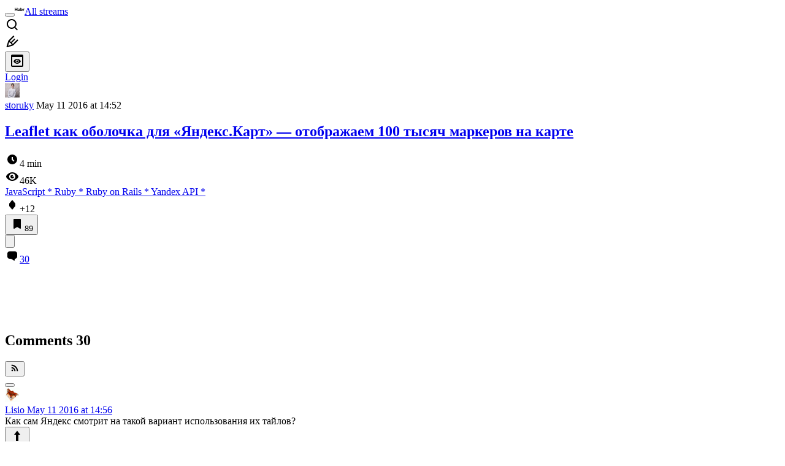

--- FILE ---
content_type: text/html; charset=utf-8
request_url: https://habr.com/en/articles/283354/comments/
body_size: 29622
content:
<!DOCTYPE html>
<html lang="en">

  <head>
    <title>Leaflet как оболочка для «Яндекс.Карт» — отображаем 100 тысяч маркеров на карте &#x2F; Comments &#x2F; Habr</title>
<link rel="image_src" href="/img/habr_en.png" data-hid="2a79c45">
<meta itemprop="image" content="/img/habr_en.png">
<meta property="og:image" content="/img/habr_en.png">
<meta property="og:image:width" content="1200">
<meta property="og:image:height" content="630">
<meta property="aiturec:image" content="/img/habr_en.png">
<meta name="twitter:image" content="/img/habr_en.png">
<meta property="vk:image" content="/img/habr_en.png?format=vk">
<meta property="fb:app_id" content="444736788986613">
<meta property="fb:pages" content="472597926099084">
<meta name="twitter:card" content="summary_large_image">
<meta name="twitter:site" content="@habr_eng">
<meta property="og:locale" content="en_US">
<meta property="og:type" content="website">
<meta property="og:site_name" content="Habr">
<meta property="og:title" content="Habr">
<meta property="og:url" content="https://habr.com/en/articles/283354/comments/">
<link href="https://habr.com/en/rss/post/283354/?fl=en" type="application/rss+xml" title rel="alternate" name="rss">
<link href="https://habr.com/en/articles/283354/" rel="canonical" data-hid="e3fa780">
    <meta charset="UTF-8">
    <meta name="viewport"
      content="width=device-width,initial-scale=1.0,viewport-fit=cover,minimum-scale=1">
    <meta name="referrer" content="unsafe-url">
    <style>
      /* cyrillic-ext */
      @font-face {
        font-family: 'Fira Sans';
        font-style: normal;
        font-weight: 400;
        font-display: swap;
        src: url(https://fonts.gstatic.com/s/firasans/v17/va9E4kDNxMZdWfMOD5VvmojLazX3dGTP.woff2) format('woff2');
        unicode-range: U+0460-052F, U+1C80-1C88, U+20B4, U+2DE0-2DFF, U+A640-A69F, U+FE2E-FE2F;
      }

      /* cyrillic */
      @font-face {
        font-family: 'Fira Sans';
        font-style: normal;
        font-weight: 400;
        font-display: swap;
        src: url(https://fonts.gstatic.com/s/firasans/v17/va9E4kDNxMZdWfMOD5Vvk4jLazX3dGTP.woff2) format('woff2');
        unicode-range: U+0301, U+0400-045F, U+0490-0491, U+04B0-04B1, U+2116;
      }

      /* latin-ext */
      @font-face {
        font-family: 'Fira Sans';
        font-style: normal;
        font-weight: 400;
        font-display: swap;
        src: url(https://fonts.gstatic.com/s/firasans/v17/va9E4kDNxMZdWfMOD5VvmYjLazX3dGTP.woff2) format('woff2');
        unicode-range: U+0100-02AF, U+0304, U+0308, U+0329, U+1E00-1E9F, U+1EF2-1EFF, U+2020, U+20A0-20AB, U+20AD-20C0, U+2113, U+2C60-2C7F, U+A720-A7FF;
      }

      /* latin */
      @font-face {
        font-family: 'Fira Sans';
        font-style: normal;
        font-weight: 400;
        font-display: swap;
        src: url(https://fonts.gstatic.com/s/firasans/v17/va9E4kDNxMZdWfMOD5Vvl4jLazX3dA.woff2) format('woff2');
        unicode-range: U+0000-00FF, U+0131, U+0152-0153, U+02BB-02BC, U+02C6, U+02DA, U+02DC, U+0304, U+0308, U+0329, U+2000-206F, U+2074, U+20AC, U+2122, U+2191, U+2193, U+2212, U+2215, U+FEFF, U+FFFD;
      }

      /* cyrillic-ext */
      @font-face {
        font-family: 'Fira Sans';
        font-style: normal;
        font-weight: 500;
        font-display: swap;
        src: url(https://fonts.gstatic.com/s/firasans/v17/va9B4kDNxMZdWfMOD5VnZKveSxf6Xl7Gl3LX.woff2) format('woff2');
        unicode-range: U+0460-052F, U+1C80-1C88, U+20B4, U+2DE0-2DFF, U+A640-A69F, U+FE2E-FE2F;
      }

      /* cyrillic */
      @font-face {
        font-family: 'Fira Sans';
        font-style: normal;
        font-weight: 500;
        font-display: swap;
        src: url(https://fonts.gstatic.com/s/firasans/v17/va9B4kDNxMZdWfMOD5VnZKveQhf6Xl7Gl3LX.woff2) format('woff2');
        unicode-range: U+0301, U+0400-045F, U+0490-0491, U+04B0-04B1, U+2116;
      }

      /* latin-ext */
      @font-face {
        font-family: 'Fira Sans';
        font-style: normal;
        font-weight: 500;
        font-display: swap;
        src: url(https://fonts.gstatic.com/s/firasans/v17/va9B4kDNxMZdWfMOD5VnZKveSBf6Xl7Gl3LX.woff2) format('woff2');
        unicode-range: U+0100-02AF, U+0304, U+0308, U+0329, U+1E00-1E9F, U+1EF2-1EFF, U+2020, U+20A0-20AB, U+20AD-20C0, U+2113, U+2C60-2C7F, U+A720-A7FF;
      }

      /* latin */
      @font-face {
        font-family: 'Fira Sans';
        font-style: normal;
        font-weight: 500;
        font-display: swap;
        src: url(https://fonts.gstatic.com/s/firasans/v17/va9B4kDNxMZdWfMOD5VnZKveRhf6Xl7Glw.woff2) format('woff2');
        unicode-range: U+0000-00FF, U+0131, U+0152-0153, U+02BB-02BC, U+02C6, U+02DA, U+02DC, U+0304, U+0308, U+0329, U+2000-206F, U+2074, U+20AC, U+2122, U+2191, U+2193, U+2212, U+2215, U+FEFF, U+FFFD;
      }

      /* cyrillic-ext */
      @font-face {
        font-family: 'Fira Sans';
        font-style: normal;
        font-weight: 700;
        font-display: swap;
        src: url(https://fonts.gstatic.com/s/firasans/v17/va9B4kDNxMZdWfMOD5VnLK3eSxf6Xl7Gl3LX.woff2) format('woff2');
        unicode-range: U+0460-052F, U+1C80-1C88, U+20B4, U+2DE0-2DFF, U+A640-A69F, U+FE2E-FE2F;
      }

      /* cyrillic */
      @font-face {
        font-family: 'Fira Sans';
        font-style: normal;
        font-weight: 700;
        font-display: swap;
        src: url(https://fonts.gstatic.com/s/firasans/v17/va9B4kDNxMZdWfMOD5VnLK3eQhf6Xl7Gl3LX.woff2) format('woff2');
        unicode-range: U+0301, U+0400-045F, U+0490-0491, U+04B0-04B1, U+2116;
      }

      /* latin-ext */
      @font-face {
        font-family: 'Fira Sans';
        font-style: normal;
        font-weight: 700;
        font-display: swap;
        src: url(https://fonts.gstatic.com/s/firasans/v17/va9B4kDNxMZdWfMOD5VnLK3eSBf6Xl7Gl3LX.woff2) format('woff2');
        unicode-range: U+0100-02AF, U+0304, U+0308, U+0329, U+1E00-1E9F, U+1EF2-1EFF, U+2020, U+20A0-20AB, U+20AD-20C0, U+2113, U+2C60-2C7F, U+A720-A7FF;
      }

      /* latin */
      @font-face {
        font-family: 'Fira Sans';
        font-style: normal;
        font-weight: 700;
        font-display: swap;
        src: url(https://fonts.gstatic.com/s/firasans/v17/va9B4kDNxMZdWfMOD5VnLK3eRhf6Xl7Glw.woff2) format('woff2');
        unicode-range: U+0000-00FF, U+0131, U+0152-0153, U+02BB-02BC, U+02C6, U+02DA, U+02DC, U+0304, U+0308, U+0329, U+2000-206F, U+2074, U+20AC, U+2122, U+2191, U+2193, U+2212, U+2215, U+FEFF, U+FFFD;
      }
    </style>
    <link rel="preload" href="https://assets.habr.com/habr-web/release_2.294.0/css/theme/light-v2.294.0.css" as="style" media="(prefers-color-scheme: light)" /><link rel="preload" href="https://assets.habr.com/habr-web/release_2.294.0/css/theme/dark-v2.294.0.css" as="style" media="(prefers-color-scheme: dark)" /><link id="light-colors" rel="stylesheet" href="https://assets.habr.com/habr-web/release_2.294.0/css/theme/light-v2.294.0.css" media="(prefers-color-scheme: light)" /><link id="dark-colors" rel="stylesheet" href="https://assets.habr.com/habr-web/release_2.294.0/css/theme/dark-v2.294.0.css" media="(prefers-color-scheme: dark)" />
    <script>window.i18nFetch = new Promise((res, rej) => {
            const xhr = new XMLHttpRequest();
            xhr.open('GET', '/js/i18n/en-compiled.8b63478a0fd184998c74cafa181b072f.json');
            xhr.responseType = 'json';
            xhr.onload = function(e) {
              if (this.status === 200) {
                res({en: xhr.response});
              } else {
                rej(e);
              }
            };
            xhr.send();
          });</script>
    <style>
      .grecaptcha-badge {
        visibility: hidden;
      }
    </style>
    <meta name="habr-version" content="2.294.0">
    
    <meta name="apple-mobile-web-app-status-bar-style" content="#303b44">
    <meta name="msapplication-TileColor" content="#629FBC">
    <meta name="apple-mobile-web-app-capable" content="yes">
    <meta name="mobile-web-app-capable" content="yes">
    <link rel="shortcut icon" type="image/png" sizes="16x16" href="https://assets.habr.com/habr-web/release_2.294.0/img/favicons/favicon-16.png">
    <link rel="shortcut icon" type="image/png" sizes="32x32" href="https://assets.habr.com/habr-web/release_2.294.0/img/favicons/favicon-32.png">
    <link rel="apple-touch-icon" type="image/png" sizes="76x76" href="https://assets.habr.com/habr-web/release_2.294.0/img/favicons/apple-touch-icon-76.png">
    <link rel="apple-touch-icon" type="image/png" sizes="120x120" href="https://assets.habr.com/habr-web/release_2.294.0/img/favicons/apple-touch-icon-120.png">
    <link rel="apple-touch-icon" type="image/png" sizes="152x152" href="https://assets.habr.com/habr-web/release_2.294.0/img/favicons/apple-touch-icon-152.png">
    <link rel="apple-touch-icon" type="image/png" sizes="180x180" href="https://assets.habr.com/habr-web/release_2.294.0/img/favicons/apple-touch-icon-180.png">
    <link rel="apple-touch-icon" type="image/png" sizes="256x256" href="https://assets.habr.com/habr-web/release_2.294.0/img/favicons/apple-touch-icon-256.png">
    <link rel="apple-touch-startup-image"
      media="screen and (device-width: 320px) and (device-height: 568px) and (-webkit-device-pixel-ratio: 2) and (orientation: landscape)"
      href="https://assets.habr.com/habr-web/release_2.294.0/img/splashes/splash_1136x640.png">
    <link rel="apple-touch-startup-image"
      media="screen and (device-width: 375px) and (device-height: 812px) and (-webkit-device-pixel-ratio: 3) and (orientation: landscape)"
      href="https://assets.habr.com/habr-web/release_2.294.0/img/splashes/splash_2436x1125.png">
    <link rel="apple-touch-startup-image"
      media="screen and (device-width: 414px) and (device-height: 896px) and (-webkit-device-pixel-ratio: 2) and (orientation: landscape)"
      href="https://assets.habr.com/habr-web/release_2.294.0/img/splashes/splash_1792x828.png">
    <link rel="apple-touch-startup-image"
      media="screen and (device-width: 414px) and (device-height: 896px) and (-webkit-device-pixel-ratio: 2) and (orientation: portrait)"
      href="https://assets.habr.com/habr-web/release_2.294.0/img/splashes/splash_828x1792.png">
    <link rel="apple-touch-startup-image"
      media="screen and (device-width: 375px) and (device-height: 667px) and (-webkit-device-pixel-ratio: 2) and (orientation: landscape)"
      href="https://assets.habr.com/habr-web/release_2.294.0/img/splashes/splash_1334x750.png">
    <link rel="apple-touch-startup-image"
      media="screen and (device-width: 414px) and (device-height: 896px) and (-webkit-device-pixel-ratio: 3) and (orientation: portrait)"
      href="https://assets.habr.com/habr-web/release_2.294.0/img/splashes/splash_1242x2668.png">
    <link rel="apple-touch-startup-image"
      media="screen and (device-width: 414px) and (device-height: 736px) and (-webkit-device-pixel-ratio: 3) and (orientation: landscape)"
      href="https://assets.habr.com/habr-web/release_2.294.0/img/splashes/splash_2208x1242.png">
    <link rel="apple-touch-startup-image"
      media="screen and (device-width: 375px) and (device-height: 812px) and (-webkit-device-pixel-ratio: 3) and (orientation: portrait)"
      href="https://assets.habr.com/habr-web/release_2.294.0/img/splashes/splash_1125x2436.png">
    <link rel="apple-touch-startup-image"
      media="screen and (device-width: 414px) and (device-height: 736px) and (-webkit-device-pixel-ratio: 3) and (orientation: portrait)"
      href="https://assets.habr.com/habr-web/release_2.294.0/img/splashes/splash_1242x2208.png">
    <link rel="apple-touch-startup-image"
      media="screen and (device-width: 1024px) and (device-height: 1366px) and (-webkit-device-pixel-ratio: 2) and (orientation: landscape)"
      href="https://assets.habr.com/habr-web/release_2.294.0/img/splashes/splash_2732x2048.png">
    <link rel="apple-touch-startup-image"
      media="screen and (device-width: 414px) and (device-height: 896px) and (-webkit-device-pixel-ratio: 3) and (orientation: landscape)"
      href="https://assets.habr.com/habr-web/release_2.294.0/img/splashes/splash_2688x1242.png">
    <link rel="apple-touch-startup-image"
      media="screen and (device-width: 834px) and (device-height: 1112px) and (-webkit-device-pixel-ratio: 2) and (orientation: landscape)"
      href="https://assets.habr.com/habr-web/release_2.294.0/img/splashes/splash_2224x1668.png">
    <link rel="apple-touch-startup-image"
      media="screen and (device-width: 375px) and (device-height: 667px) and (-webkit-device-pixel-ratio: 2) and (orientation: portrait)"
      href="https://assets.habr.com/habr-web/release_2.294.0/img/splashes/splash_750x1334.png">
    <link rel="apple-touch-startup-image"
      media="screen and (device-width: 1024px) and (device-height: 1366px) and (-webkit-device-pixel-ratio: 2) and (orientation: portrait)"
      href="https://assets.habr.com/habr-web/release_2.294.0/img/splashes/splash_2048x2732.png">
    <link rel="apple-touch-startup-image"
      media="screen and (device-width: 834px) and (device-height: 1194px) and (-webkit-device-pixel-ratio: 2) and (orientation: landscape)"
      href="https://assets.habr.com/habr-web/release_2.294.0/img/splashes/splash_2388x1668.png">
    <link rel="apple-touch-startup-image"
      media="screen and (device-width: 834px) and (device-height: 1112px) and (-webkit-device-pixel-ratio: 2) and (orientation: portrait)"
      href="https://assets.habr.com/habr-web/release_2.294.0/img/splashes/splash_1668x2224.png">
    <link rel="apple-touch-startup-image"
      media="screen and (device-width: 320px) and (device-height: 568px) and (-webkit-device-pixel-ratio: 2) and (orientation: portrait)"
      href="https://assets.habr.com/habr-web/release_2.294.0/img/splashes/splash_640x1136.png">
    <link rel="apple-touch-startup-image"
      media="screen and (device-width: 834px) and (device-height: 1194px) and (-webkit-device-pixel-ratio: 2) and (orientation: portrait)"
      href="https://assets.habr.com/habr-web/release_2.294.0/img/splashes/splash_1668x2388.png">
    <link rel="apple-touch-startup-image"
      media="screen and (device-width: 768px) and (device-height: 1024px) and (-webkit-device-pixel-ratio: 2) and (orientation: landscape)"
      href="https://assets.habr.com/habr-web/release_2.294.0/img/splashes/splash_2048x1536.png">
    <link rel="apple-touch-startup-image"
      media="screen and (device-width: 768px) and (device-height: 1024px) and (-webkit-device-pixel-ratio: 2) and (orientation: portrait)"
      href="https://assets.habr.com/habr-web/release_2.294.0/img/splashes/splash_1536x2048.png">
    <link rel="mask-icon" color="#77a2b6" href="https://assets.habr.com/habr-web/release_2.294.0/img/favicons/apple-touch-icon-120.svg">
    <link crossorigin="use-credentials" href="/manifest.webmanifest" rel="manifest">

    <link rel="preconnect" href="https://fonts.googleapis.com">
    <link rel="preconnect" href="https://fonts.gstatic.com" crossorigin>
    <link href="https://fonts.googleapis.com/css2?family=Inter:ital,opsz,wght@0,14..32,100..900;1,14..32,100..900" rel="stylesheet">

    <script async src="https://unpkg.com/pwacompat" crossorigin="anonymous"></script>
    <script>window.yaContextCb = window.yaContextCb || [];</script>
    <script>
      window.bus = {
        queue: {},
        cbs: {},
        on(event, cb) {
          if (!this.cbs[event]) this.cbs[event] = [];
          this.cbs[event].push(cb);
          if (this.queue[event]) {
            this.queue[event].forEach(e => cb(e));
          }
        },
        emit(event, payload) {
          if (!this.queue[event]) this.queue[event] = [];
          this.queue[event].push(payload);
          if (this.cbs[event]) this.cbs[event].forEach(cb => cb(payload));
        }
      }
    </script>
    <script src="https://yandex.ru/ads/system/context.js" async onerror="window.bus.emit('yandex-error')"></script>
    <script async src="https://cdn.skcrtxr.com/roxot-wrapper/js/roxot-manager.js?pid=c427193e-c45c-4b31-b9de-0d5bc41115fd" onerror="window.bus.emit('roxot-error')"></script>
  <link rel="preload" href="https://assets.habr.com/habr-web/release_2.294.0/js/chunk-vendors.40a49207.js" as="script"><link rel="preload" href="https://assets.habr.com/habr-web/release_2.294.0/css/app.81532adb.css" as="style"><link rel="preload" href="https://assets.habr.com/habr-web/release_2.294.0/js/app.6e791c47.js" as="script"><link rel="preload" href="https://assets.habr.com/habr-web/release_2.294.0/css/page-article-comments.4ab6eb71.css" as="style"><link rel="preload" href="https://assets.habr.com/habr-web/release_2.294.0/js/page-article-comments.85765664.js" as="script"><link rel="stylesheet" href="https://assets.habr.com/habr-web/release_2.294.0/css/app.81532adb.css"><link rel="stylesheet" href="https://assets.habr.com/habr-web/release_2.294.0/css/page-article-comments.4ab6eb71.css"></head>
  <body>
    
    <div id="mount"><div id="app"><div class="tm-layout__wrapper"><!--[--><!----><div></div><div class="header-banner-wrapper"><div class="element-wrapper above-header" style="--754c4550:100%;--56cb6579:auto;"><!--[--><div class="placeholder-wrapper banner-container__placeholder"><!----><!----><!----><!----><!----><!----><!----><!----><!----><!----><!----><!----><!----><!----><!----><!----><!----><!----><!----><!----><!----><!----><!----><!----><!----><!----><!----><!----><!----><!----><!----><!----><!----><div class="adfox-banner-placeholder above-header" data-v-24012b5e><div class="image loads" data-v-24012b5e></div><div class="lines" data-v-24012b5e><div class="line loads" data-v-24012b5e></div><div class="line loads" data-v-24012b5e></div><div class="line loads" data-v-24012b5e></div></div></div><!----><!----><!----></div><!--[--><div id="adfox_175449164307199013" class="banner-target"></div><!--]--><!--]--></div></div><header class="tm-header tm-header" data-test-id="header"><!----><!----><div class="tm-page-width"><!--[--><div class="tm-header__container"><button aria-expanded="false" aria-label="Toggle menu" class="burger-button tm-header__button tm-header__burger" data-v-56ed7aae><span class="line top" data-v-56ed7aae></span><span class="line middle" data-v-56ed7aae></span><span class="line bottom" data-v-56ed7aae></span></button><span class="tm-header__logo-wrap"><a class="tm-header__logo tm-header__logo_hl-en tm-header__logo" href="/en/feed"><svg class="tm-svg-img tm-header__icon" height="16" width="16"><title>Habr</title><use xlink:href="/img/habr-logo-en.svg#logo"></use></svg></a></span><span class="tm-header__divider"></span><!--[--><a class="tm-header__all-flows" href="/en/articles/">All streams</a><!--]--><!----><div class="tm-header-user-menu tm-base-layout__user-menu"><a href="/en/search/" class="tm-header-user-menu__item tm-header-user-menu__search" data-test-id="search-button"><svg class="tm-svg-img tm-header-user-menu__icon tm-header-user-menu__icon_search" height="24" width="24"><title>Search</title><use xlink:href="/img/megazord-v28.cba4c116..svg#search"></use></svg></a><!----><!----><div class="tm-header-user-menu__item tm-header-user-menu__write"><a href="/en/sandbox/start/" class=""><svg class="tm-svg-img tm-header-user-menu__icon tm-header-user-menu__icon_write" height="24" width="24"><title>Write a publication</title><use xlink:href="/img/megazord-v28.cba4c116..svg#write"></use></svg></a><!----></div><!--[--><div class="tm-header-user-menu__item"><button class="tm-header-user-menu__toggle" data-test-id="user-menu-settings"><svg class="tm-svg-img tm-header-user-menu__icon" height="24" width="24"><title>Settings</title><use xlink:href="/img/megazord-v28.cba4c116..svg#page-settings"></use></svg></button></div><a href="https://habr.com/kek/v1/auth/habrahabr/?back=/en/articles/283354/comments/&amp;hl=en" rel="nofollow" class="tm-header-user-menu__item tm-header-user-menu__login" role="button"><!--[-->Login<!--]--></a><!--]--><template><!----></template><!--teleport start--><!--teleport end--></div></div><!--]--></div></header><div class="tm-layout"><div class="tm-page-progress-bar"></div><!----><div class="tm-page-width"><!--[--><!----><!----><!----><!--]--></div><main class="tm-layout__container"><div class="tm-page" hl="en" data-async-called="true" style="--1225c589:0;--8a5a8d12:0;"><!----><div class="tm-page-width"><!--[--><!----><div class="tm-page__wrapper"><!----><div class="tm-page__main_has-sidebar tm-page__main"><div class="pull-down"><!----><div class="pull-down__header" style="height:0px;"><div class="pull-down__content" style="bottom:10px;"><svg class="tm-svg-img pull-down__icon pull-down__arrow" height="24" width="24"><title>Pull to refresh</title><use xlink:href="/img/megazord-v28.cba4c116..svg#pull-arrow"></use></svg></div></div><!--[--><!--[--><!--[--><article class="tm-article-comments__article-body"><div class="tm-article-comments__article-snippet"><div class="article-snippet" data-v-085cd854><!--[--><!--]--><div class="meta-container" data-v-085cd854><div class="meta" data-v-085cd854><span class="tm-user-info author" data-v-085cd854><a href="/en/users/storuky/" class="tm-user-info__userpic" data-test-id="user-info-pic"><!--[--><div class="tm-entity-image"><img alt="" class="tm-entity-image__pic" height="24" src="//habrastorage.org/r/w48/getpro/habr/avatars/6f6/404/a0f/6f6404a0fe9b07ce83d3c84611436488.png" width="24"></div><!--]--></a><span class="tm-user-info__user tm-user-info__user_appearance-default" data-test-id="user-info-description"><a href="/en/users/storuky/" class="tm-user-info__username" data-test-id="user-info-username"><!--[-->storuky<!--]--></a><!----><!--[--><span class="tm-article-datetime-published" data-v-085cd854><time data-allow-mismatch datetime="2016-05-11T14:52:43.000Z" title="2016-05-11, 14:52"> May  11 2016 at 14:52</time></span><!--]--></span></span></div><div class="controls" data-v-085cd854><!----><!----><!----><!----></div></div><h1 class="tm-title tm-title_h1" data-test-id="articleTitle" data-v-085cd854><!--[--><a href="/en/articles/283354/" class="tm-title__link" data-article-link="true" data-test-id="article-snippet-title-link"><span>Leaflet как оболочка для «Яндекс.Карт» — отображаем 100 тысяч маркеров на карте</span></a><!--]--></h1><div class="stats" data-test-id="articleStats" data-v-085cd854><!----><div class="tm-article-reading-time" data-v-085cd854><span class="tm-svg-icon__wrapper tm-article-reading-time__icon"><svg class="tm-svg-img tm-svg-icon" height="24" width="24"><title>Reading time</title><use xlink:href="/img/megazord-v28.cba4c116..svg#clock"></use></svg></span><span class="tm-article-reading-time__label">4 min</span></div><span class="tm-icon-counter tm-data-icons__item reach-counter" data-v-085cd854><svg class="tm-svg-img tm-icon-counter__icon" height="24" width="24"><title>Reach and readers</title><use xlink:href="/img/megazord-v28.cba4c116..svg#counter-views"></use></svg><span class="tm-icon-counter__value" title="45532">46K</span></span></div><div class="tm-publication-hubs__container" data-test-id="articleHubsList" data-v-085cd854><div class="tm-publication-hubs"><!--[--><span class="tm-publication-hub__link-container"><a href="/en/hubs/javascript/" class="tm-publication-hub__link"><!--[--><span>JavaScript</span><span class="tm-article-snippet__profiled-hub" title="Core hub"> * </span><!--]--></a></span><span class="tm-publication-hub__link-container"><a href="/en/hubs/ruby/" class="tm-publication-hub__link"><!--[--><span>Ruby</span><span class="tm-article-snippet__profiled-hub" title="Core hub"> * </span><!--]--></a></span><span class="tm-publication-hub__link-container"><a href="/en/hubs/ror/" class="tm-publication-hub__link"><!--[--><span>Ruby on Rails</span><span class="tm-article-snippet__profiled-hub" title="Core hub"> * </span><!--]--></a></span><span class="tm-publication-hub__link-container"><a href="/en/hubs/yandex_api/" class="tm-publication-hub__link"><!--[--><span>Yandex API</span><span class="tm-article-snippet__profiled-hub" title="Core hub"> * </span><!--]--></a></span><!--]--></div></div><div class="tm-article-labels" data-test-id="articleLabels" data-v-085cd854 data-v-bfa2437b><div class="tm-article-labels__container" data-v-bfa2437b><!----><!--[--><!----><!--[--><!--]--><!--]--></div></div><!----><!----><!--teleport start--><!--teleport end--></div><div class="tm-data-icons tm-data-icons tm-data-icons_space-big" data-test-id="article-stats-icons"><!----><div class="tm-votes-meter tm-data-icons__item"><svg class="tm-svg-img tm-votes-meter__icon tm-votes-meter__icon tm-votes-meter__icon_appearance-article" height="24" width="24"><title>Total votes 18: ↑15 and ↓3</title><use xlink:href="/img/megazord-v28.cba4c116..svg#counter-rating"></use></svg><span class="tm-votes-meter__value tm-votes-meter__value_positive tm-votes-meter__value_appearance-article tm-votes-meter__value_rating tm-votes-meter__value" data-test-id="votes-meter-value" title="Total votes 18: ↑15 and ↓3">+12</span></div><!----><button class="bookmarks-button tm-data-icons__item" title="Add to bookmarks" type="button" data-v-861e2740><span class="tm-svg-icon__wrapper icon" data-v-861e2740><svg class="tm-svg-img tm-svg-icon" height="24" width="24"><title>Add to bookmarks</title><use xlink:href="/img/megazord-v28.cba4c116..svg#counter-favorite"></use></svg></span><span class="counter" title="Users added publication to bookmarks" data-v-861e2740>89</span></button><div class="sharing tm-data-icons__item" title="Share" data-v-daf6ee1d><button class="sharing-button" type="button" data-v-daf6ee1d><svg viewbox="0 0 24 24" xmlns="http://www.w3.org/2000/svg" class="icon" data-v-daf6ee1d><path fill="currentColor" d="M13.8 13.8V18l7.2-6.6L13.8 5v3.9C5 8.9 3 18.6 3 18.6c2.5-4.4 6-4.8 10.8-4.8z"></path></svg></button><!--teleport start--><!--teleport end--></div><div class="article-comments-counter-link-wrapper tm-data-icons__item" title="Read comments" data-v-8d952463><a aria-current="page" href="/en/articles/283354/comments/" class="article-comments-counter-link" data-test-id="counter-comments" data-v-8d952463><!--[--><svg class="tm-svg-img icon" height="24" width="24" data-v-8d952463><title>Comments</title><use xlink:href="/img/megazord-v28.cba4c116..svg#counter-comments"></use></svg><span class="value" data-v-8d952463>30</span><!--]--></a><!----></div><!--[--><!----><!--]--><!--teleport start--><!--teleport end--><!----></div></div></article><!--]--><!--[--><div class="element-wrapper leaderboard tm-article-comments__top-banner" style="--754c4550:200px;--56cb6579:250px;"><!--[--><div class="placeholder-wrapper banner-container__placeholder"><!----><!----><!----><!----><!----><!----><!----><!----><!----><!----><!----><!----><!----><!----><!----><!----><!----><!----><!----><!----><!----><!----><!----><!----><!----><!----><!----><!----><!----><!----><!----><!----><!----><div class="adfox-banner-placeholder leaderboard" data-v-24012b5e><div class="image loads" data-v-24012b5e></div><div class="lines" data-v-24012b5e><div class="line loads" data-v-24012b5e></div><div class="line loads" data-v-24012b5e></div><div class="line loads" data-v-24012b5e></div></div></div><!----><!----><!----></div><!--[--><div class="Leaderboard-gam roxot-dynamic banner-target"></div><!--]--><!--]--></div><!--]--><!--[--><div class="tm-article-comments-offloaded" data-async-called="true"><div data-server-rendered="true"><div class="tm-article-comments" data-test-id="article-comments"><div class="tm-comments-wrapper" data-hide-header-feature><div class="tm-comments-wrapper__wrapper"><header class="tm-comments-wrapper__header"><h2 class="tm-comments-wrapper__title">Comments <span class="tm-comments-wrapper__comments-count">30</span></h2><div class="tm-comments-wrapper__header-aside"><!--[--><!--[--><!----><button class="tm-rss-button tm-rss-button_comments-header"><span class="tm-svg-icon__wrapper tm-rss-button__icon"><svg class="tm-svg-img tm-svg-icon" height="16" width="16"><title>Copy RSS link</title><use xlink:href="/img/megazord-v28.cba4c116..svg#rss"></use></svg></span></button><!----><!--]--><!--]--></div></header><div class="tm-comments-wrapper__inner"><!--[--><!--[--><!--[--><!--]--><!----><div class="tm-comments__tree" data-comments-list><!--[--><section class="tm-comment-thread" style="--2f8e2360:0px;"><!----><article style="" id="8891206" class="tm-comment-thread__comment"><a id="comment_8891206" class="tm-comment-thread__target" name="comment_8891206"></a><button class="tm-comment-thread__indent_b_l-0 tm-comment-thread__breadcrumbs"><div class="tm-comment-thread__circle"></div></button><!----><div class="tm-comment-thread__indent_l-0" data-comment-body="8891206"><div class="tm-comment" data-gallery-root data-v-26b4dc66><header class="tm-comment__header" data-comment-header tabindex="-1"><div class="tm-comment__header-inner"><span class="tm-user-info tm-comment__user-info"><a href="/en/users/Lisio/" class="tm-user-info__userpic" data-test-id="user-info-pic"><!--[--><div class="tm-entity-image"><img alt="" class="tm-entity-image__pic" height="24" src="//habrastorage.org/r/w48/getpro/habr/avatars/032/11e/ec5/03211eec5d48ae0ecfb19282398426a1.jpg" width="24"></div><!--]--></a><span class="tm-user-info__user tm-user-info__user_appearance-default" data-test-id="user-info-description"><a href="/en/users/Lisio/" class="tm-user-info__username" data-test-id="user-info-username"><!--[-->Lisio<!--]--></a><!----><!--[--><!--[--><!--[--><a class="tm-comment-thread__comment-link" href="#comment_8891206" data-v-26b4dc66-s><time data-allow-mismatch datetime="2016-05-11T14:56:51.000Z" title="2016-05-11, 14:56" data-v-26b4dc66-s> May  11 2016 at 14:56</time><!----></a><!--]--><!--]--><!--]--></span></span></div><div class="tm-comment__buttons"><!----><!----></div></header><div class="tm-comment__body-content" style="">Как сам Яндекс смотрит на такой вариант использования их тайлов?</div><!----><!----></div><!--[--><div class="tm-comment-footer" data-v-f1185be1><!--[--><div class="tm-votes-lever tm-votes-lever tm-votes-lever_appearance-comment votes-switcher" title data-v-f1185be1><button class="tm-votes-lever__button" data-test-id="votes-lever-upvote-button" title="Like" type="button"><svg class="tm-svg-img tm-votes-lever__icon" height="24" width="24"><title>Like</title><use xlink:href="/img/megazord-v28.cba4c116..svg#counter-vote"></use></svg></button><div class="tm-votes-lever__score tm-votes-lever__score_appearance-comment tm-votes-lever__score" data-test-id="lever-score"><!--[--><!--[--><div class="tm-votes-lever__score-fallback" data-test-id="lever-score-fallback"><svg class="tm-svg-img" height="18" width="32"><title>Rating is hidden</title><use xlink:href="/img/megazord-v28.cba4c116..svg#votes-fallback"></use></svg></div><!--]--><!--]--></div><button class="tm-votes-lever__button" data-test-id="votes-lever-downvote-button" title="Dislike" type="button"><svg class="tm-svg-img tm-votes-lever__icon tm-votes-lever__icon_arrow-down" height="24" width="24"><title>Dislike</title><use xlink:href="/img/megazord-v28.cba4c116..svg#counter-vote"></use></svg></button></div><!--[--><button class="tm-comment-thread__button" type="button" data-v-f1185be1-s>Reply</button><!--]--><button class="bookmarks-button footer-button footer-button--with-icon" title="Add to bookmarks" type="button" data-v-f1185be1 data-v-861e2740><span class="tm-svg-icon__wrapper icon" data-v-861e2740><svg class="tm-svg-img tm-svg-icon" height="24" width="24"><title>Add to bookmarks</title><use xlink:href="/img/megazord-v28.cba4c116..svg#counter-favorite"></use></svg></span><!----></button><!--]--><button class="tm-comment__button tm-comment__button_with-icon" data-comment-popup="8891206" data-v-f1185be1><svg class="tm-svg-img tm-comment__icon tm-comment__icon_dots" height="16" width="16" data-v-f1185be1><title>More</title><use xlink:href="/img/megazord-v28.cba4c116..svg#dots"></use></svg></button><!----></div><!--]--></div></article><div style="" class="tm-comment-thread__children"><!--[--><section class="tm-comment-thread" style="--2f8e2360:0px;"><!----><article style="" id="8891212" class="tm-comment-thread__comment"><a id="comment_8891212" class="tm-comment-thread__target" name="comment_8891212"></a><button class="tm-comment-thread__indent_b_l-1 tm-comment-thread__breadcrumbs"><div class="tm-comment-thread__circle"></div></button><!----><div class="tm-comment-thread__indent_l-1" data-comment-body="8891212"><div class="tm-comment" data-gallery-root data-v-26b4dc66><header class="tm-comment__header" data-comment-header tabindex="-1"><div class="tm-comment__header-inner"><span class="tm-user-info tm-comment__user-info"><a href="/en/users/storuky/" class="tm-user-info__userpic" data-test-id="user-info-pic"><!--[--><div class="tm-entity-image"><img alt="" class="tm-entity-image__pic" height="24" src="//habrastorage.org/r/w48/getpro/habr/avatars/6f6/404/a0f/6f6404a0fe9b07ce83d3c84611436488.png" width="24"></div><!--]--></a><span class="tm-user-info__user tm-user-info__user_appearance-default" data-test-id="user-info-description"><a href="/en/users/storuky/" class="tm-user-info__username" data-test-id="user-info-username"><!--[-->storuky<!--]--></a><!----><!--[--><!--[--><!--[--><a class="tm-comment-thread__comment-link" href="#comment_8891212" data-v-26b4dc66-s><time data-allow-mismatch datetime="2016-05-11T15:00:01.000Z" title="2016-05-11, 15:00" data-v-26b4dc66-s> May  11 2016 at 15:00</time><svg class="tm-svg-img tm-comment-thread__icon-pencil" height="16" width="16" data-v-26b4dc66-s><title>Comment has been edited</title><use xlink:href="/img/megazord-v28.cba4c116..svg#pencil-small"></use></svg></a><!--]--><!--]--><!--]--></span></span></div><div class="tm-comment__buttons"><button class="tm-comment__button tm-comment__button_with-icon" type="button"><svg class="tm-svg-img tm-comment__icon" height="16" width="16"><title>Show previous comment</title><use xlink:href="/img/megazord-v28.cba4c116..svg#small-arrow"></use></svg></button><!----></div></header><div class="tm-comment__body-content" style="">Мне тоже интересен ответ на этот вопрос. Возможно, кто-то из команды Яндекс-карт отпишется здесь. Копирайты соблюдены. API тайлов без ключа.</div><!----><!----></div><!--[--><div class="tm-comment-footer" data-v-f1185be1><!--[--><div class="tm-votes-lever tm-votes-lever tm-votes-lever_appearance-comment votes-switcher" title data-v-f1185be1><button class="tm-votes-lever__button" data-test-id="votes-lever-upvote-button" title="Like" type="button"><svg class="tm-svg-img tm-votes-lever__icon" height="24" width="24"><title>Like</title><use xlink:href="/img/megazord-v28.cba4c116..svg#counter-vote"></use></svg></button><div class="tm-votes-lever__score tm-votes-lever__score_appearance-comment tm-votes-lever__score" data-test-id="lever-score"><!--[--><!--[--><div class="tm-votes-lever__score-fallback" data-test-id="lever-score-fallback"><svg class="tm-svg-img" height="18" width="32"><title>Rating is hidden</title><use xlink:href="/img/megazord-v28.cba4c116..svg#votes-fallback"></use></svg></div><!--]--><!--]--></div><button class="tm-votes-lever__button" data-test-id="votes-lever-downvote-button" title="Dislike" type="button"><svg class="tm-svg-img tm-votes-lever__icon tm-votes-lever__icon_arrow-down" height="24" width="24"><title>Dislike</title><use xlink:href="/img/megazord-v28.cba4c116..svg#counter-vote"></use></svg></button></div><!--[--><button class="tm-comment-thread__button" type="button" data-v-f1185be1-s>Reply</button><!--]--><button class="bookmarks-button footer-button footer-button--with-icon" title="Add to bookmarks" type="button" data-v-f1185be1 data-v-861e2740><span class="tm-svg-icon__wrapper icon" data-v-861e2740><svg class="tm-svg-img tm-svg-icon" height="24" width="24"><title>Add to bookmarks</title><use xlink:href="/img/megazord-v28.cba4c116..svg#counter-favorite"></use></svg></span><!----></button><!--]--><button class="tm-comment__button tm-comment__button_with-icon" data-comment-popup="8891212" data-v-f1185be1><svg class="tm-svg-img tm-comment__icon tm-comment__icon_dots" height="16" width="16" data-v-f1185be1><title>More</title><use xlink:href="/img/megazord-v28.cba4c116..svg#dots"></use></svg></button><!----></div><!--]--></div></article><!----><!----></section><!--]--></div><!----></section><section class="tm-comment-thread" style="--2f8e2360:0px;"><!----><article style="" id="8891288" class="tm-comment-thread__comment"><a id="comment_8891288" class="tm-comment-thread__target" name="comment_8891288"></a><button class="tm-comment-thread__indent_b_l-0 tm-comment-thread__breadcrumbs"><div class="tm-comment-thread__circle"></div></button><!----><div class="tm-comment-thread__indent_l-0" data-comment-body="8891288"><div class="tm-comment" data-gallery-root data-v-26b4dc66><header class="tm-comment__header" data-comment-header tabindex="-1"><div class="tm-comment__header-inner"><span class="tm-user-info tm-comment__user-info"><a href="/en/users/andead/" class="tm-user-info__userpic" data-test-id="user-info-pic"><!--[--><div class="tm-entity-image"><img alt="" class="tm-entity-image__pic" height="24" src="//habrastorage.org/r/w48/getpro/habr/avatars/e47/2ad/57a/e472ad57adbd2e5bb14cf02d4af31927.png" width="24"></div><!--]--></a><span class="tm-user-info__user tm-user-info__user_appearance-default" data-test-id="user-info-description"><a href="/en/users/andead/" class="tm-user-info__username" data-test-id="user-info-username"><!--[-->andead<!--]--></a><!----><!--[--><!--[--><!--[--><a class="tm-comment-thread__comment-link" href="#comment_8891288" data-v-26b4dc66-s><time data-allow-mismatch datetime="2016-05-11T15:32:14.000Z" title="2016-05-11, 15:32" data-v-26b4dc66-s> May  11 2016 at 15:32</time><!----></a><!--]--><!--]--><!--]--></span></span></div><div class="tm-comment__buttons"><!----><!----></div></header><div class="tm-comment__body-content" style="">Тайлы Яндекс.Карт можно использовать только в рамках их API. Об этом неоднократно писали разработчики: <br/>
https://yandex.ru/blog/mapsapi/51030<br/>
https://yandex.ru/blog/mapsapi/60531</div><!----><!----></div><!--[--><div class="tm-comment-footer" data-v-f1185be1><!--[--><div class="tm-votes-lever tm-votes-lever tm-votes-lever_appearance-comment votes-switcher" title data-v-f1185be1><button class="tm-votes-lever__button" data-test-id="votes-lever-upvote-button" title="Like" type="button"><svg class="tm-svg-img tm-votes-lever__icon" height="24" width="24"><title>Like</title><use xlink:href="/img/megazord-v28.cba4c116..svg#counter-vote"></use></svg></button><div class="tm-votes-lever__score tm-votes-lever__score_appearance-comment tm-votes-lever__score" data-test-id="lever-score"><!--[--><!--[--><div class="tm-votes-lever__score-fallback" data-test-id="lever-score-fallback"><svg class="tm-svg-img" height="18" width="32"><title>Rating is hidden</title><use xlink:href="/img/megazord-v28.cba4c116..svg#votes-fallback"></use></svg></div><!--]--><!--]--></div><button class="tm-votes-lever__button" data-test-id="votes-lever-downvote-button" title="Dislike" type="button"><svg class="tm-svg-img tm-votes-lever__icon tm-votes-lever__icon_arrow-down" height="24" width="24"><title>Dislike</title><use xlink:href="/img/megazord-v28.cba4c116..svg#counter-vote"></use></svg></button></div><!--[--><button class="tm-comment-thread__button" type="button" data-v-f1185be1-s>Reply</button><!--]--><button class="bookmarks-button footer-button footer-button--with-icon" title="Add to bookmarks" type="button" data-v-f1185be1 data-v-861e2740><span class="tm-svg-icon__wrapper icon" data-v-861e2740><svg class="tm-svg-img tm-svg-icon" height="24" width="24"><title>Add to bookmarks</title><use xlink:href="/img/megazord-v28.cba4c116..svg#counter-favorite"></use></svg></span><!----></button><!--]--><button class="tm-comment__button tm-comment__button_with-icon" data-comment-popup="8891288" data-v-f1185be1><svg class="tm-svg-img tm-comment__icon tm-comment__icon_dots" height="16" width="16" data-v-f1185be1><title>More</title><use xlink:href="/img/megazord-v28.cba4c116..svg#dots"></use></svg></button><!----></div><!--]--></div></article><div style="" class="tm-comment-thread__children"><!--[--><section class="tm-comment-thread" style="--2f8e2360:0px;"><!----><article style="" id="8891302" class="tm-comment-thread__comment"><a id="comment_8891302" class="tm-comment-thread__target" name="comment_8891302"></a><button class="tm-comment-thread__indent_b_l-1 tm-comment-thread__breadcrumbs"><div class="tm-comment-thread__circle"></div></button><!----><div class="tm-comment-thread__indent_l-1" data-comment-body="8891302"><div class="tm-comment" data-gallery-root data-v-26b4dc66><header class="tm-comment__header" data-comment-header tabindex="-1"><div class="tm-comment__header-inner"><span class="tm-user-info tm-comment__user-info"><a href="/en/users/storuky/" class="tm-user-info__userpic" data-test-id="user-info-pic"><!--[--><div class="tm-entity-image"><img alt="" class="tm-entity-image__pic" height="24" src="//habrastorage.org/r/w48/getpro/habr/avatars/6f6/404/a0f/6f6404a0fe9b07ce83d3c84611436488.png" width="24"></div><!--]--></a><span class="tm-user-info__user tm-user-info__user_appearance-default" data-test-id="user-info-description"><a href="/en/users/storuky/" class="tm-user-info__username" data-test-id="user-info-username"><!--[-->storuky<!--]--></a><!----><!--[--><!--[--><!--[--><a class="tm-comment-thread__comment-link" href="#comment_8891302" data-v-26b4dc66-s><time data-allow-mismatch datetime="2016-05-11T15:37:54.000Z" title="2016-05-11, 15:37" data-v-26b4dc66-s> May  11 2016 at 15:37</time><!----></a><!--]--><!--]--><!--]--></span></span></div><div class="tm-comment__buttons"><button class="tm-comment__button tm-comment__button_with-icon" type="button"><svg class="tm-svg-img tm-comment__icon" height="16" width="16"><title>Show previous comment</title><use xlink:href="/img/megazord-v28.cba4c116..svg#small-arrow"></use></svg></button><!----></div></header><div class="tm-comment__body-content" style="">Спасибо! В таком случае статья будет представлять чисто академический интерес.</div><!----><!----></div><!--[--><div class="tm-comment-footer" data-v-f1185be1><!--[--><div class="tm-votes-lever tm-votes-lever tm-votes-lever_appearance-comment votes-switcher" title data-v-f1185be1><button class="tm-votes-lever__button" data-test-id="votes-lever-upvote-button" title="Like" type="button"><svg class="tm-svg-img tm-votes-lever__icon" height="24" width="24"><title>Like</title><use xlink:href="/img/megazord-v28.cba4c116..svg#counter-vote"></use></svg></button><div class="tm-votes-lever__score tm-votes-lever__score_appearance-comment tm-votes-lever__score" data-test-id="lever-score"><!--[--><!--[--><div class="tm-votes-lever__score-fallback" data-test-id="lever-score-fallback"><svg class="tm-svg-img" height="18" width="32"><title>Rating is hidden</title><use xlink:href="/img/megazord-v28.cba4c116..svg#votes-fallback"></use></svg></div><!--]--><!--]--></div><button class="tm-votes-lever__button" data-test-id="votes-lever-downvote-button" title="Dislike" type="button"><svg class="tm-svg-img tm-votes-lever__icon tm-votes-lever__icon_arrow-down" height="24" width="24"><title>Dislike</title><use xlink:href="/img/megazord-v28.cba4c116..svg#counter-vote"></use></svg></button></div><!--[--><button class="tm-comment-thread__button" type="button" data-v-f1185be1-s>Reply</button><!--]--><button class="bookmarks-button footer-button footer-button--with-icon" title="Add to bookmarks" type="button" data-v-f1185be1 data-v-861e2740><span class="tm-svg-icon__wrapper icon" data-v-861e2740><svg class="tm-svg-img tm-svg-icon" height="24" width="24"><title>Add to bookmarks</title><use xlink:href="/img/megazord-v28.cba4c116..svg#counter-favorite"></use></svg></span><!----></button><!--]--><button class="tm-comment__button tm-comment__button_with-icon" data-comment-popup="8891302" data-v-f1185be1><svg class="tm-svg-img tm-comment__icon tm-comment__icon_dots" height="16" width="16" data-v-f1185be1><title>More</title><use xlink:href="/img/megazord-v28.cba4c116..svg#dots"></use></svg></button><!----></div><!--]--></div></article><div style="" class="tm-comment-thread__children"><!--[--><section class="tm-comment-thread" style="--2f8e2360:0px;"><!----><article style="" id="8891314" class="tm-comment-thread__comment"><a id="comment_8891314" class="tm-comment-thread__target" name="comment_8891314"></a><button class="tm-comment-thread__indent_b_l-2 tm-comment-thread__breadcrumbs"><div class="tm-comment-thread__circle"></div></button><!----><div class="tm-comment-thread__indent_l-2" data-comment-body="8891314"><div class="tm-comment" data-gallery-root data-v-26b4dc66><header class="tm-comment__header" data-comment-header tabindex="-1"><div class="tm-comment__header-inner"><span class="tm-user-info tm-comment__user-info"><a href="/en/users/kashey/" class="tm-user-info__userpic" data-test-id="user-info-pic"><!--[--><div class="tm-entity-image"><img alt="" class="tm-entity-image__pic" height="24" src="//habrastorage.org/r/w48/getpro/habr/avatars/902/c7a/49b/902c7a49be188965de879f924b676efc.jpg" width="24"></div><!--]--></a><span class="tm-user-info__user tm-user-info__user_appearance-default" data-test-id="user-info-description"><a href="/en/users/kashey/" class="tm-user-info__username" data-test-id="user-info-username"><!--[-->kashey<!--]--></a><!----><!--[--><!--[--><!--[--><a class="tm-comment-thread__comment-link" href="#comment_8891314" data-v-26b4dc66-s><time data-allow-mismatch datetime="2016-05-11T15:43:45.000Z" title="2016-05-11, 15:43" data-v-26b4dc66-s> May  11 2016 at 15:43</time><!----></a><!--]--><!--]--><!--]--></span></span></div><div class="tm-comment__buttons"><button class="tm-comment__button tm-comment__button_with-icon" type="button"><svg class="tm-svg-img tm-comment__icon" height="16" width="16"><title>Show previous comment</title><use xlink:href="/img/megazord-v28.cba4c116..svg#small-arrow"></use></svg></button><!----></div></header><div class="tm-comment__body-content" style="">Вообще <b>В</b> Леафлет можно подключить нормальные «полноценные» Яндекс.Карты и ничего не нарушать. Да и различные кластеризаторы у нас самих тоже есть…</div><!----><!----></div><!--[--><div class="tm-comment-footer" data-v-f1185be1><!--[--><div class="tm-votes-lever tm-votes-lever tm-votes-lever_appearance-comment votes-switcher" title data-v-f1185be1><button class="tm-votes-lever__button" data-test-id="votes-lever-upvote-button" title="Like" type="button"><svg class="tm-svg-img tm-votes-lever__icon" height="24" width="24"><title>Like</title><use xlink:href="/img/megazord-v28.cba4c116..svg#counter-vote"></use></svg></button><div class="tm-votes-lever__score tm-votes-lever__score_appearance-comment tm-votes-lever__score" data-test-id="lever-score"><!--[--><!--[--><div class="tm-votes-lever__score-fallback" data-test-id="lever-score-fallback"><svg class="tm-svg-img" height="18" width="32"><title>Rating is hidden</title><use xlink:href="/img/megazord-v28.cba4c116..svg#votes-fallback"></use></svg></div><!--]--><!--]--></div><button class="tm-votes-lever__button" data-test-id="votes-lever-downvote-button" title="Dislike" type="button"><svg class="tm-svg-img tm-votes-lever__icon tm-votes-lever__icon_arrow-down" height="24" width="24"><title>Dislike</title><use xlink:href="/img/megazord-v28.cba4c116..svg#counter-vote"></use></svg></button></div><!--[--><button class="tm-comment-thread__button" type="button" data-v-f1185be1-s>Reply</button><!--]--><button class="bookmarks-button footer-button footer-button--with-icon" title="Add to bookmarks" type="button" data-v-f1185be1 data-v-861e2740><span class="tm-svg-icon__wrapper icon" data-v-861e2740><svg class="tm-svg-img tm-svg-icon" height="24" width="24"><title>Add to bookmarks</title><use xlink:href="/img/megazord-v28.cba4c116..svg#counter-favorite"></use></svg></span><!----></button><!--]--><button class="tm-comment__button tm-comment__button_with-icon" data-comment-popup="8891314" data-v-f1185be1><svg class="tm-svg-img tm-comment__icon tm-comment__icon_dots" height="16" width="16" data-v-f1185be1><title>More</title><use xlink:href="/img/megazord-v28.cba4c116..svg#dots"></use></svg></button><!----></div><!--]--></div></article><div style="" class="tm-comment-thread__children"><!--[--><section class="tm-comment-thread" style="--2f8e2360:0px;"><!----><article style="" id="8891330" class="tm-comment-thread__comment"><a id="comment_8891330" class="tm-comment-thread__target" name="comment_8891330"></a><button class="tm-comment-thread__indent_b_l-3 tm-comment-thread__breadcrumbs"><div class="tm-comment-thread__circle"></div></button><!----><div class="tm-comment-thread__indent_l-3" data-comment-body="8891330"><div class="tm-comment" data-gallery-root data-v-26b4dc66><header class="tm-comment__header" data-comment-header tabindex="-1"><div class="tm-comment__header-inner"><span class="tm-user-info tm-comment__user-info"><a href="/en/users/storuky/" class="tm-user-info__userpic" data-test-id="user-info-pic"><!--[--><div class="tm-entity-image"><img alt="" class="tm-entity-image__pic" height="24" src="//habrastorage.org/r/w48/getpro/habr/avatars/6f6/404/a0f/6f6404a0fe9b07ce83d3c84611436488.png" width="24"></div><!--]--></a><span class="tm-user-info__user tm-user-info__user_appearance-default" data-test-id="user-info-description"><a href="/en/users/storuky/" class="tm-user-info__username" data-test-id="user-info-username"><!--[-->storuky<!--]--></a><!----><!--[--><!--[--><!--[--><a class="tm-comment-thread__comment-link" href="#comment_8891330" data-v-26b4dc66-s><time data-allow-mismatch datetime="2016-05-11T15:47:33.000Z" title="2016-05-11, 15:47" data-v-26b4dc66-s> May  11 2016 at 15:47</time><!----></a><!--]--><!--]--><!--]--></span></span></div><div class="tm-comment__buttons"><button class="tm-comment__button tm-comment__button_with-icon" type="button"><svg class="tm-svg-img tm-comment__icon" height="16" width="16"><title>Show previous comment</title><use xlink:href="/img/megazord-v28.cba4c116..svg#small-arrow"></use></svg></button><!----></div></header><div class="tm-comment__body-content" style="">Вы про https://github.com/shramov/leaflet-plugins? Не получилось нормально завести. Про драге карты происходит непонятное смещение и мерцание.</div><!----><!----></div><!--[--><div class="tm-comment-footer" data-v-f1185be1><!--[--><div class="tm-votes-lever tm-votes-lever tm-votes-lever_appearance-comment votes-switcher" title data-v-f1185be1><button class="tm-votes-lever__button" data-test-id="votes-lever-upvote-button" title="Like" type="button"><svg class="tm-svg-img tm-votes-lever__icon" height="24" width="24"><title>Like</title><use xlink:href="/img/megazord-v28.cba4c116..svg#counter-vote"></use></svg></button><div class="tm-votes-lever__score tm-votes-lever__score_appearance-comment tm-votes-lever__score" data-test-id="lever-score"><!--[--><!--[--><div class="tm-votes-lever__score-fallback" data-test-id="lever-score-fallback"><svg class="tm-svg-img" height="18" width="32"><title>Rating is hidden</title><use xlink:href="/img/megazord-v28.cba4c116..svg#votes-fallback"></use></svg></div><!--]--><!--]--></div><button class="tm-votes-lever__button" data-test-id="votes-lever-downvote-button" title="Dislike" type="button"><svg class="tm-svg-img tm-votes-lever__icon tm-votes-lever__icon_arrow-down" height="24" width="24"><title>Dislike</title><use xlink:href="/img/megazord-v28.cba4c116..svg#counter-vote"></use></svg></button></div><!--[--><button class="tm-comment-thread__button" type="button" data-v-f1185be1-s>Reply</button><!--]--><button class="bookmarks-button footer-button footer-button--with-icon" title="Add to bookmarks" type="button" data-v-f1185be1 data-v-861e2740><span class="tm-svg-icon__wrapper icon" data-v-861e2740><svg class="tm-svg-img tm-svg-icon" height="24" width="24"><title>Add to bookmarks</title><use xlink:href="/img/megazord-v28.cba4c116..svg#counter-favorite"></use></svg></span><!----></button><!--]--><button class="tm-comment__button tm-comment__button_with-icon" data-comment-popup="8891330" data-v-f1185be1><svg class="tm-svg-img tm-comment__icon tm-comment__icon_dots" height="16" width="16" data-v-f1185be1><title>More</title><use xlink:href="/img/megazord-v28.cba4c116..svg#dots"></use></svg></button><!----></div><!--]--></div></article><!----><!----></section><section class="tm-comment-thread" style="--2f8e2360:0px;"><!----><article style="" id="8891332" class="tm-comment-thread__comment"><a id="comment_8891332" class="tm-comment-thread__target" name="comment_8891332"></a><button class="tm-comment-thread__indent_b_l-3 tm-comment-thread__breadcrumbs"><div class="tm-comment-thread__circle"></div></button><!----><div class="tm-comment-thread__indent_l-3" data-comment-body="8891332"><div class="tm-comment" data-gallery-root data-v-26b4dc66><header class="tm-comment__header" data-comment-header tabindex="-1"><div class="tm-comment__header-inner"><span class="tm-user-info tm-comment__user-info"><a href="/en/users/dom1n1k/" class="tm-user-info__userpic" data-test-id="user-info-pic"><!--[--><div class="tm-entity-image"><img alt="" class="tm-entity-image__pic" height="24" src="//habrastorage.org/r/w48/getpro/habr/avatars/29d/611/491/29d611491c9552558e4425d599f31537.png" width="24"></div><!--]--></a><span class="tm-user-info__user tm-user-info__user_appearance-default" data-test-id="user-info-description"><a href="/en/users/dom1n1k/" class="tm-user-info__username" data-test-id="user-info-username"><!--[-->dom1n1k<!--]--></a><!----><!--[--><!--[--><!--[--><a class="tm-comment-thread__comment-link" href="#comment_8891332" data-v-26b4dc66-s><time data-allow-mismatch datetime="2016-05-11T15:47:37.000Z" title="2016-05-11, 15:47" data-v-26b4dc66-s> May  11 2016 at 15:47</time><!----></a><!--]--><!--]--><!--]--></span></span></div><div class="tm-comment__buttons"><button class="tm-comment__button tm-comment__button_with-icon" type="button"><svg class="tm-svg-img tm-comment__icon" height="16" width="16"><title>Show previous comment</title><use xlink:href="/img/megazord-v28.cba4c116..svg#small-arrow"></use></svg></button><!----></div></header><div class="tm-comment__body-content" style="">Кластеризаторы (во множественном числе)? Это интересно. Где можно о них почитать?</div><!----><!----></div><!--[--><div class="tm-comment-footer" data-v-f1185be1><!--[--><div class="tm-votes-lever tm-votes-lever tm-votes-lever_appearance-comment votes-switcher" title data-v-f1185be1><button class="tm-votes-lever__button" data-test-id="votes-lever-upvote-button" title="Like" type="button"><svg class="tm-svg-img tm-votes-lever__icon" height="24" width="24"><title>Like</title><use xlink:href="/img/megazord-v28.cba4c116..svg#counter-vote"></use></svg></button><div class="tm-votes-lever__score tm-votes-lever__score_appearance-comment tm-votes-lever__score" data-test-id="lever-score"><!--[--><!--[--><div class="tm-votes-lever__score-fallback" data-test-id="lever-score-fallback"><svg class="tm-svg-img" height="18" width="32"><title>Rating is hidden</title><use xlink:href="/img/megazord-v28.cba4c116..svg#votes-fallback"></use></svg></div><!--]--><!--]--></div><button class="tm-votes-lever__button" data-test-id="votes-lever-downvote-button" title="Dislike" type="button"><svg class="tm-svg-img tm-votes-lever__icon tm-votes-lever__icon_arrow-down" height="24" width="24"><title>Dislike</title><use xlink:href="/img/megazord-v28.cba4c116..svg#counter-vote"></use></svg></button></div><!--[--><button class="tm-comment-thread__button" type="button" data-v-f1185be1-s>Reply</button><!--]--><button class="bookmarks-button footer-button footer-button--with-icon" title="Add to bookmarks" type="button" data-v-f1185be1 data-v-861e2740><span class="tm-svg-icon__wrapper icon" data-v-861e2740><svg class="tm-svg-img tm-svg-icon" height="24" width="24"><title>Add to bookmarks</title><use xlink:href="/img/megazord-v28.cba4c116..svg#counter-favorite"></use></svg></span><!----></button><!--]--><button class="tm-comment__button tm-comment__button_with-icon" data-comment-popup="8891332" data-v-f1185be1><svg class="tm-svg-img tm-comment__icon tm-comment__icon_dots" height="16" width="16" data-v-f1185be1><title>More</title><use xlink:href="/img/megazord-v28.cba4c116..svg#dots"></use></svg></button><!----></div><!--]--></div></article><div style="" class="tm-comment-thread__children"><!--[--><section class="tm-comment-thread" style="--2f8e2360:0px;"><!----><article style="" id="8891364" class="tm-comment-thread__comment"><a id="comment_8891364" class="tm-comment-thread__target" name="comment_8891364"></a><button class="tm-comment-thread__indent_b_l-4 tm-comment-thread__breadcrumbs"><div class="tm-comment-thread__circle"></div></button><!----><div class="tm-comment-thread__indent_l-4" data-comment-body="8891364"><div class="tm-comment" data-gallery-root data-v-26b4dc66><header class="tm-comment__header" data-comment-header tabindex="-1"><div class="tm-comment__header-inner"><span class="tm-user-info tm-comment__user-info"><a href="/en/users/kashey/" class="tm-user-info__userpic" data-test-id="user-info-pic"><!--[--><div class="tm-entity-image"><img alt="" class="tm-entity-image__pic" height="24" src="//habrastorage.org/r/w48/getpro/habr/avatars/902/c7a/49b/902c7a49be188965de879f924b676efc.jpg" width="24"></div><!--]--></a><span class="tm-user-info__user tm-user-info__user_appearance-default" data-test-id="user-info-description"><a href="/en/users/kashey/" class="tm-user-info__username" data-test-id="user-info-username"><!--[-->kashey<!--]--></a><!----><!--[--><!--[--><!--[--><a class="tm-comment-thread__comment-link" href="#comment_8891364" data-v-26b4dc66-s><time data-allow-mismatch datetime="2016-05-11T16:23:36.000Z" title="2016-05-11, 16:23" data-v-26b4dc66-s> May  11 2016 at 16:23</time><!----></a><!--]--><!--]--><!--]--></span></span></div><div class="tm-comment__buttons"><button class="tm-comment__button tm-comment__button_with-icon" type="button"><svg class="tm-svg-img tm-comment__icon" height="16" width="16"><title>Show previous comment</title><use xlink:href="/img/megazord-v28.cba4c116..svg#small-arrow"></use></svg></button><!----></div></header><div class="tm-comment__body-content" style="">ObjectManager, RemoteObjectManager, LoadingObjectManager и просто Clusterer.<br/>
https://tech.yandex.ru/maps/doc/jsapi/2.1/dg/concepts/many-objects-docpage/</div><!----><!----></div><!--[--><div class="tm-comment-footer" data-v-f1185be1><!--[--><div class="tm-votes-lever tm-votes-lever tm-votes-lever_appearance-comment votes-switcher" title data-v-f1185be1><button class="tm-votes-lever__button" data-test-id="votes-lever-upvote-button" title="Like" type="button"><svg class="tm-svg-img tm-votes-lever__icon" height="24" width="24"><title>Like</title><use xlink:href="/img/megazord-v28.cba4c116..svg#counter-vote"></use></svg></button><div class="tm-votes-lever__score tm-votes-lever__score_appearance-comment tm-votes-lever__score" data-test-id="lever-score"><!--[--><!--[--><div class="tm-votes-lever__score-fallback" data-test-id="lever-score-fallback"><svg class="tm-svg-img" height="18" width="32"><title>Rating is hidden</title><use xlink:href="/img/megazord-v28.cba4c116..svg#votes-fallback"></use></svg></div><!--]--><!--]--></div><button class="tm-votes-lever__button" data-test-id="votes-lever-downvote-button" title="Dislike" type="button"><svg class="tm-svg-img tm-votes-lever__icon tm-votes-lever__icon_arrow-down" height="24" width="24"><title>Dislike</title><use xlink:href="/img/megazord-v28.cba4c116..svg#counter-vote"></use></svg></button></div><!--[--><button class="tm-comment-thread__button" type="button" data-v-f1185be1-s>Reply</button><!--]--><button class="bookmarks-button footer-button footer-button--with-icon" title="Add to bookmarks" type="button" data-v-f1185be1 data-v-861e2740><span class="tm-svg-icon__wrapper icon" data-v-861e2740><svg class="tm-svg-img tm-svg-icon" height="24" width="24"><title>Add to bookmarks</title><use xlink:href="/img/megazord-v28.cba4c116..svg#counter-favorite"></use></svg></span><!----></button><!--]--><button class="tm-comment__button tm-comment__button_with-icon" data-comment-popup="8891364" data-v-f1185be1><svg class="tm-svg-img tm-comment__icon tm-comment__icon_dots" height="16" width="16" data-v-f1185be1><title>More</title><use xlink:href="/img/megazord-v28.cba4c116..svg#dots"></use></svg></button><!----></div><!--]--></div></article><div style="" class="tm-comment-thread__children"><!--[--><section class="tm-comment-thread" style="--2f8e2360:0px;"><!----><article style="" id="8892156" class="tm-comment-thread__comment"><a id="comment_8892156" class="tm-comment-thread__target" name="comment_8892156"></a><button class="tm-comment-thread__indent_b_l-5 tm-comment-thread__breadcrumbs"><div class="tm-comment-thread__circle"></div></button><!----><div class="tm-comment-thread__indent_l-5" data-comment-body="8892156"><div class="tm-comment" data-gallery-root data-v-26b4dc66><header class="tm-comment__header" data-comment-header tabindex="-1"><div class="tm-comment__header-inner"><span class="tm-user-info tm-comment__user-info"><a href="/en/users/dumistoklus/" class="tm-user-info__userpic" data-test-id="user-info-pic"><!--[--><div class="tm-entity-image"><img alt="" class="tm-entity-image__pic" height="24" src="//habrastorage.org/r/w48/getpro/habr/avatars/b93/acf/c21/b93acfc21aaaada81df69e1ee1d6daf5.jpg" width="24"></div><!--]--></a><span class="tm-user-info__user tm-user-info__user_appearance-default" data-test-id="user-info-description"><a href="/en/users/dumistoklus/" class="tm-user-info__username" data-test-id="user-info-username"><!--[-->dumistoklus<!--]--></a><!----><!--[--><!--[--><!--[--><a class="tm-comment-thread__comment-link" href="#comment_8892156" data-v-26b4dc66-s><time data-allow-mismatch datetime="2016-05-12T09:39:58.000Z" title="2016-05-12, 09:39" data-v-26b4dc66-s> May  12 2016 at 09:39</time><!----></a><!--]--><!--]--><!--]--></span></span></div><div class="tm-comment__buttons"><button class="tm-comment__button tm-comment__button_with-icon" type="button"><svg class="tm-svg-img tm-comment__icon" height="16" width="16"><title>Show previous comment</title><use xlink:href="/img/megazord-v28.cba4c116..svg#small-arrow"></use></svg></button><!----></div></header><div class="tm-comment__body-content" style="">К сожалению, ObjectManager работает очень медленно на 4000 точек уже пользоваться не возможно</div><!----><!----></div><!--[--><div class="tm-comment-footer" data-v-f1185be1><!--[--><div class="tm-votes-lever tm-votes-lever tm-votes-lever_appearance-comment votes-switcher" title data-v-f1185be1><button class="tm-votes-lever__button" data-test-id="votes-lever-upvote-button" title="Like" type="button"><svg class="tm-svg-img tm-votes-lever__icon" height="24" width="24"><title>Like</title><use xlink:href="/img/megazord-v28.cba4c116..svg#counter-vote"></use></svg></button><div class="tm-votes-lever__score tm-votes-lever__score_appearance-comment tm-votes-lever__score" data-test-id="lever-score"><!--[--><!--[--><div class="tm-votes-lever__score-fallback" data-test-id="lever-score-fallback"><svg class="tm-svg-img" height="18" width="32"><title>Rating is hidden</title><use xlink:href="/img/megazord-v28.cba4c116..svg#votes-fallback"></use></svg></div><!--]--><!--]--></div><button class="tm-votes-lever__button" data-test-id="votes-lever-downvote-button" title="Dislike" type="button"><svg class="tm-svg-img tm-votes-lever__icon tm-votes-lever__icon_arrow-down" height="24" width="24"><title>Dislike</title><use xlink:href="/img/megazord-v28.cba4c116..svg#counter-vote"></use></svg></button></div><!--[--><button class="tm-comment-thread__button" type="button" data-v-f1185be1-s>Reply</button><!--]--><button class="bookmarks-button footer-button footer-button--with-icon" title="Add to bookmarks" type="button" data-v-f1185be1 data-v-861e2740><span class="tm-svg-icon__wrapper icon" data-v-861e2740><svg class="tm-svg-img tm-svg-icon" height="24" width="24"><title>Add to bookmarks</title><use xlink:href="/img/megazord-v28.cba4c116..svg#counter-favorite"></use></svg></span><!----></button><!--]--><button class="tm-comment__button tm-comment__button_with-icon" data-comment-popup="8892156" data-v-f1185be1><svg class="tm-svg-img tm-comment__icon tm-comment__icon_dots" height="16" width="16" data-v-f1185be1><title>More</title><use xlink:href="/img/megazord-v28.cba4c116..svg#dots"></use></svg></button><!----></div><!--]--></div></article><div style="" class="tm-comment-thread__children"><!--[--><section class="tm-comment-thread" style="--2f8e2360:0px;"><!----><article style="" id="8892304" class="tm-comment-thread__comment"><a id="comment_8892304" class="tm-comment-thread__target" name="comment_8892304"></a><button class="tm-comment-thread__indent_b_l-6 tm-comment-thread__breadcrumbs"><div class="tm-comment-thread__circle"></div></button><!----><div class="tm-comment-thread__indent_l-6" data-comment-body="8892304"><div class="tm-comment" data-gallery-root data-v-26b4dc66><header class="tm-comment__header" data-comment-header tabindex="-1"><div class="tm-comment__header-inner"><span class="tm-user-info tm-comment__user-info"><a href="/en/users/kashey/" class="tm-user-info__userpic" data-test-id="user-info-pic"><!--[--><div class="tm-entity-image"><img alt="" class="tm-entity-image__pic" height="24" src="//habrastorage.org/r/w48/getpro/habr/avatars/902/c7a/49b/902c7a49be188965de879f924b676efc.jpg" width="24"></div><!--]--></a><span class="tm-user-info__user tm-user-info__user_appearance-default" data-test-id="user-info-description"><a href="/en/users/kashey/" class="tm-user-info__username" data-test-id="user-info-username"><!--[-->kashey<!--]--></a><!----><!--[--><!--[--><!--[--><a class="tm-comment-thread__comment-link" href="#comment_8892304" data-v-26b4dc66-s><time data-allow-mismatch datetime="2016-05-12T10:09:32.000Z" title="2016-05-12, 10:09" data-v-26b4dc66-s> May  12 2016 at 10:09</time><!----></a><!--]--><!--]--><!--]--></span></span></div><div class="tm-comment__buttons"><button class="tm-comment__button tm-comment__button_with-icon" type="button"><svg class="tm-svg-img tm-comment__icon" height="16" width="16"><title>Show previous comment</title><use xlink:href="/img/megazord-v28.cba4c116..svg#small-arrow"></use></svg></button><!----></div></header><div class="tm-comment__body-content" style="">Мы активно работаем над этим.</div><!----><!----></div><!--[--><div class="tm-comment-footer" data-v-f1185be1><!--[--><div class="tm-votes-lever tm-votes-lever tm-votes-lever_appearance-comment votes-switcher" title data-v-f1185be1><button class="tm-votes-lever__button" data-test-id="votes-lever-upvote-button" title="Like" type="button"><svg class="tm-svg-img tm-votes-lever__icon" height="24" width="24"><title>Like</title><use xlink:href="/img/megazord-v28.cba4c116..svg#counter-vote"></use></svg></button><div class="tm-votes-lever__score tm-votes-lever__score_appearance-comment tm-votes-lever__score" data-test-id="lever-score"><!--[--><!--[--><div class="tm-votes-lever__score-fallback" data-test-id="lever-score-fallback"><svg class="tm-svg-img" height="18" width="32"><title>Rating is hidden</title><use xlink:href="/img/megazord-v28.cba4c116..svg#votes-fallback"></use></svg></div><!--]--><!--]--></div><button class="tm-votes-lever__button" data-test-id="votes-lever-downvote-button" title="Dislike" type="button"><svg class="tm-svg-img tm-votes-lever__icon tm-votes-lever__icon_arrow-down" height="24" width="24"><title>Dislike</title><use xlink:href="/img/megazord-v28.cba4c116..svg#counter-vote"></use></svg></button></div><!--[--><button class="tm-comment-thread__button" type="button" data-v-f1185be1-s>Reply</button><!--]--><button class="bookmarks-button footer-button footer-button--with-icon" title="Add to bookmarks" type="button" data-v-f1185be1 data-v-861e2740><span class="tm-svg-icon__wrapper icon" data-v-861e2740><svg class="tm-svg-img tm-svg-icon" height="24" width="24"><title>Add to bookmarks</title><use xlink:href="/img/megazord-v28.cba4c116..svg#counter-favorite"></use></svg></span><!----></button><!--]--><button class="tm-comment__button tm-comment__button_with-icon" data-comment-popup="8892304" data-v-f1185be1><svg class="tm-svg-img tm-comment__icon tm-comment__icon_dots" height="16" width="16" data-v-f1185be1><title>More</title><use xlink:href="/img/megazord-v28.cba4c116..svg#dots"></use></svg></button><!----></div><!--]--></div></article><!----><!----></section><!--]--></div><!----></section><!--]--></div><!----></section><!--]--></div><!----></section><!--]--></div><!----></section><!--]--></div><!----></section><!--]--></div><!----></section><section class="tm-comment-thread" style="--2f8e2360:0px;"><!----><article style="" id="8891328" class="tm-comment-thread__comment"><a id="comment_8891328" class="tm-comment-thread__target" name="comment_8891328"></a><button class="tm-comment-thread__indent_b_l-0 tm-comment-thread__breadcrumbs"><div class="tm-comment-thread__circle"></div></button><!----><div class="tm-comment-thread__indent_l-0" data-comment-body="8891328"><div class="tm-comment" data-gallery-root data-v-26b4dc66><header class="tm-comment__header" data-comment-header tabindex="-1"><div class="tm-comment__header-inner"><span class="tm-user-info tm-comment__user-info"><a href="/en/users/dom1n1k/" class="tm-user-info__userpic" data-test-id="user-info-pic"><!--[--><div class="tm-entity-image"><img alt="" class="tm-entity-image__pic" height="24" src="//habrastorage.org/r/w48/getpro/habr/avatars/29d/611/491/29d611491c9552558e4425d599f31537.png" width="24"></div><!--]--></a><span class="tm-user-info__user tm-user-info__user_appearance-default" data-test-id="user-info-description"><a href="/en/users/dom1n1k/" class="tm-user-info__username" data-test-id="user-info-username"><!--[-->dom1n1k<!--]--></a><!----><!--[--><!--[--><!--[--><a class="tm-comment-thread__comment-link" href="#comment_8891328" data-v-26b4dc66-s><time data-allow-mismatch datetime="2016-05-11T15:46:17.000Z" title="2016-05-11, 15:46" data-v-26b4dc66-s> May  11 2016 at 15:46</time><!----></a><!--]--><!--]--><!--]--></span></span></div><div class="tm-comment__buttons"><!----><!----></div></header><div class="tm-comment__body-content" style="">Помимо уже упомянутых проблем с лицензией, возникает вопрос — а где же онлайн-демо?<br/>
Насколько мне известно, узкое место для 100k маркеров — это вовсе не Рельсы или что-то подобное, а дом в браузере.</div><!----><!----></div><!--[--><div class="tm-comment-footer" data-v-f1185be1><!--[--><div class="tm-votes-lever tm-votes-lever tm-votes-lever_appearance-comment votes-switcher" title data-v-f1185be1><button class="tm-votes-lever__button" data-test-id="votes-lever-upvote-button" title="Like" type="button"><svg class="tm-svg-img tm-votes-lever__icon" height="24" width="24"><title>Like</title><use xlink:href="/img/megazord-v28.cba4c116..svg#counter-vote"></use></svg></button><div class="tm-votes-lever__score tm-votes-lever__score_appearance-comment tm-votes-lever__score" data-test-id="lever-score"><!--[--><!--[--><div class="tm-votes-lever__score-fallback" data-test-id="lever-score-fallback"><svg class="tm-svg-img" height="18" width="32"><title>Rating is hidden</title><use xlink:href="/img/megazord-v28.cba4c116..svg#votes-fallback"></use></svg></div><!--]--><!--]--></div><button class="tm-votes-lever__button" data-test-id="votes-lever-downvote-button" title="Dislike" type="button"><svg class="tm-svg-img tm-votes-lever__icon tm-votes-lever__icon_arrow-down" height="24" width="24"><title>Dislike</title><use xlink:href="/img/megazord-v28.cba4c116..svg#counter-vote"></use></svg></button></div><!--[--><button class="tm-comment-thread__button" type="button" data-v-f1185be1-s>Reply</button><!--]--><button class="bookmarks-button footer-button footer-button--with-icon" title="Add to bookmarks" type="button" data-v-f1185be1 data-v-861e2740><span class="tm-svg-icon__wrapper icon" data-v-861e2740><svg class="tm-svg-img tm-svg-icon" height="24" width="24"><title>Add to bookmarks</title><use xlink:href="/img/megazord-v28.cba4c116..svg#counter-favorite"></use></svg></span><!----></button><!--]--><button class="tm-comment__button tm-comment__button_with-icon" data-comment-popup="8891328" data-v-f1185be1><svg class="tm-svg-img tm-comment__icon tm-comment__icon_dots" height="16" width="16" data-v-f1185be1><title>More</title><use xlink:href="/img/megazord-v28.cba4c116..svg#dots"></use></svg></button><!----></div><!--]--></div></article><div style="" class="tm-comment-thread__children"><!--[--><section class="tm-comment-thread" style="--2f8e2360:0px;"><!----><article style="" id="8891334" class="tm-comment-thread__comment"><a id="comment_8891334" class="tm-comment-thread__target" name="comment_8891334"></a><button class="tm-comment-thread__indent_b_l-1 tm-comment-thread__breadcrumbs"><div class="tm-comment-thread__circle"></div></button><!----><div class="tm-comment-thread__indent_l-1" data-comment-body="8891334"><div class="tm-comment" data-gallery-root data-v-26b4dc66><header class="tm-comment__header" data-comment-header tabindex="-1"><div class="tm-comment__header-inner"><span class="tm-user-info tm-comment__user-info"><a href="/en/users/storuky/" class="tm-user-info__userpic" data-test-id="user-info-pic"><!--[--><div class="tm-entity-image"><img alt="" class="tm-entity-image__pic" height="24" src="//habrastorage.org/r/w48/getpro/habr/avatars/6f6/404/a0f/6f6404a0fe9b07ce83d3c84611436488.png" width="24"></div><!--]--></a><span class="tm-user-info__user tm-user-info__user_appearance-default" data-test-id="user-info-description"><a href="/en/users/storuky/" class="tm-user-info__username" data-test-id="user-info-username"><!--[-->storuky<!--]--></a><!----><!--[--><!--[--><!--[--><a class="tm-comment-thread__comment-link" href="#comment_8891334" data-v-26b4dc66-s><time data-allow-mismatch datetime="2016-05-11T15:49:03.000Z" title="2016-05-11, 15:49" data-v-26b4dc66-s> May  11 2016 at 15:49</time><svg class="tm-svg-img tm-comment-thread__icon-pencil" height="16" width="16" data-v-26b4dc66-s><title>Comment has been edited</title><use xlink:href="/img/megazord-v28.cba4c116..svg#pencil-small"></use></svg></a><!--]--><!--]--><!--]--></span></span></div><div class="tm-comment__buttons"><button class="tm-comment__button tm-comment__button_with-icon" type="button"><svg class="tm-svg-img tm-comment__icon" height="16" width="16"><title>Show previous comment</title><use xlink:href="/img/megazord-v28.cba4c116..svg#small-arrow"></use></svg></button><!----></div></header><div class="tm-comment__body-content" style="">Нет возможности пережить на хаброэффект :) Любой желающий может запустить пример на своей машине.</div><!----><!----></div><!--[--><div class="tm-comment-footer" data-v-f1185be1><!--[--><div class="tm-votes-lever tm-votes-lever tm-votes-lever_appearance-comment votes-switcher" title data-v-f1185be1><button class="tm-votes-lever__button" data-test-id="votes-lever-upvote-button" title="Like" type="button"><svg class="tm-svg-img tm-votes-lever__icon" height="24" width="24"><title>Like</title><use xlink:href="/img/megazord-v28.cba4c116..svg#counter-vote"></use></svg></button><div class="tm-votes-lever__score tm-votes-lever__score_appearance-comment tm-votes-lever__score" data-test-id="lever-score"><!--[--><!--[--><div class="tm-votes-lever__score-fallback" data-test-id="lever-score-fallback"><svg class="tm-svg-img" height="18" width="32"><title>Rating is hidden</title><use xlink:href="/img/megazord-v28.cba4c116..svg#votes-fallback"></use></svg></div><!--]--><!--]--></div><button class="tm-votes-lever__button" data-test-id="votes-lever-downvote-button" title="Dislike" type="button"><svg class="tm-svg-img tm-votes-lever__icon tm-votes-lever__icon_arrow-down" height="24" width="24"><title>Dislike</title><use xlink:href="/img/megazord-v28.cba4c116..svg#counter-vote"></use></svg></button></div><!--[--><button class="tm-comment-thread__button" type="button" data-v-f1185be1-s>Reply</button><!--]--><button class="bookmarks-button footer-button footer-button--with-icon" title="Add to bookmarks" type="button" data-v-f1185be1 data-v-861e2740><span class="tm-svg-icon__wrapper icon" data-v-861e2740><svg class="tm-svg-img tm-svg-icon" height="24" width="24"><title>Add to bookmarks</title><use xlink:href="/img/megazord-v28.cba4c116..svg#counter-favorite"></use></svg></span><!----></button><!--]--><button class="tm-comment__button tm-comment__button_with-icon" data-comment-popup="8891334" data-v-f1185be1><svg class="tm-svg-img tm-comment__icon tm-comment__icon_dots" height="16" width="16" data-v-f1185be1><title>More</title><use xlink:href="/img/megazord-v28.cba4c116..svg#dots"></use></svg></button><!----></div><!--]--></div></article><div style="" class="tm-comment-thread__children"><!--[--><section class="tm-comment-thread" style="--2f8e2360:0px;"><!----><article style="" id="8891346" class="tm-comment-thread__comment"><a id="comment_8891346" class="tm-comment-thread__target" name="comment_8891346"></a><button class="tm-comment-thread__indent_b_l-2 tm-comment-thread__breadcrumbs"><div class="tm-comment-thread__circle"></div></button><!----><div class="tm-comment-thread__indent_l-2" data-comment-body="8891346"><div class="tm-comment" data-gallery-root data-v-26b4dc66><header class="tm-comment__header" data-comment-header tabindex="-1"><div class="tm-comment__header-inner"><span class="tm-user-info tm-comment__user-info"><a href="/en/users/dom1n1k/" class="tm-user-info__userpic" data-test-id="user-info-pic"><!--[--><div class="tm-entity-image"><img alt="" class="tm-entity-image__pic" height="24" src="//habrastorage.org/r/w48/getpro/habr/avatars/29d/611/491/29d611491c9552558e4425d599f31537.png" width="24"></div><!--]--></a><span class="tm-user-info__user tm-user-info__user_appearance-default" data-test-id="user-info-description"><a href="/en/users/dom1n1k/" class="tm-user-info__username" data-test-id="user-info-username"><!--[-->dom1n1k<!--]--></a><!----><!--[--><!--[--><!--[--><a class="tm-comment-thread__comment-link" href="#comment_8891346" data-v-26b4dc66-s><time data-allow-mismatch datetime="2016-05-11T15:58:15.000Z" title="2016-05-11, 15:58" data-v-26b4dc66-s> May  11 2016 at 15:58</time><!----></a><!--]--><!--]--><!--]--></span></span></div><div class="tm-comment__buttons"><button class="tm-comment__button tm-comment__button_with-icon" type="button"><svg class="tm-svg-img tm-comment__icon" height="16" width="16"><title>Show previous comment</title><use xlink:href="/img/megazord-v28.cba4c116..svg#small-arrow"></use></svg></button><!----></div></header><div class="tm-comment__body-content" style="">Я любой желающий, но я понятия не имею, как мне на Винде развернуть Руби :)</div><!----><!----></div><!--[--><div class="tm-comment-footer" data-v-f1185be1><!--[--><div class="tm-votes-lever tm-votes-lever tm-votes-lever_appearance-comment votes-switcher" title data-v-f1185be1><button class="tm-votes-lever__button" data-test-id="votes-lever-upvote-button" title="Like" type="button"><svg class="tm-svg-img tm-votes-lever__icon" height="24" width="24"><title>Like</title><use xlink:href="/img/megazord-v28.cba4c116..svg#counter-vote"></use></svg></button><div class="tm-votes-lever__score tm-votes-lever__score_appearance-comment tm-votes-lever__score" data-test-id="lever-score"><!--[--><!--[--><div class="tm-votes-lever__score-fallback" data-test-id="lever-score-fallback"><svg class="tm-svg-img" height="18" width="32"><title>Rating is hidden</title><use xlink:href="/img/megazord-v28.cba4c116..svg#votes-fallback"></use></svg></div><!--]--><!--]--></div><button class="tm-votes-lever__button" data-test-id="votes-lever-downvote-button" title="Dislike" type="button"><svg class="tm-svg-img tm-votes-lever__icon tm-votes-lever__icon_arrow-down" height="24" width="24"><title>Dislike</title><use xlink:href="/img/megazord-v28.cba4c116..svg#counter-vote"></use></svg></button></div><!--[--><button class="tm-comment-thread__button" type="button" data-v-f1185be1-s>Reply</button><!--]--><button class="bookmarks-button footer-button footer-button--with-icon" title="Add to bookmarks" type="button" data-v-f1185be1 data-v-861e2740><span class="tm-svg-icon__wrapper icon" data-v-861e2740><svg class="tm-svg-img tm-svg-icon" height="24" width="24"><title>Add to bookmarks</title><use xlink:href="/img/megazord-v28.cba4c116..svg#counter-favorite"></use></svg></span><!----></button><!--]--><button class="tm-comment__button tm-comment__button_with-icon" data-comment-popup="8891346" data-v-f1185be1><svg class="tm-svg-img tm-comment__icon tm-comment__icon_dots" height="16" width="16" data-v-f1185be1><title>More</title><use xlink:href="/img/megazord-v28.cba4c116..svg#dots"></use></svg></button><!----></div><!--]--></div></article><div style="" class="tm-comment-thread__children"><!--[--><section class="tm-comment-thread" style="--2f8e2360:0px;"><!----><article style="" id="8891414" class="tm-comment-thread__comment"><a id="comment_8891414" class="tm-comment-thread__target" name="comment_8891414"></a><button class="tm-comment-thread__indent_b_l-3 tm-comment-thread__breadcrumbs"><div class="tm-comment-thread__circle"></div></button><!----><div class="tm-comment-thread__indent_l-3" data-comment-body="8891414"><div class="tm-comment" data-gallery-root data-v-26b4dc66><header class="tm-comment__header" data-comment-header tabindex="-1"><div class="tm-comment__header-inner"><span class="tm-user-info tm-comment__user-info"><a href="/en/users/storuky/" class="tm-user-info__userpic" data-test-id="user-info-pic"><!--[--><div class="tm-entity-image"><img alt="" class="tm-entity-image__pic" height="24" src="//habrastorage.org/r/w48/getpro/habr/avatars/6f6/404/a0f/6f6404a0fe9b07ce83d3c84611436488.png" width="24"></div><!--]--></a><span class="tm-user-info__user tm-user-info__user_appearance-default" data-test-id="user-info-description"><a href="/en/users/storuky/" class="tm-user-info__username" data-test-id="user-info-username"><!--[-->storuky<!--]--></a><!----><!--[--><!--[--><!--[--><a class="tm-comment-thread__comment-link" href="#comment_8891414" data-v-26b4dc66-s><time data-allow-mismatch datetime="2016-05-11T17:08:50.000Z" title="2016-05-11, 17:08" data-v-26b4dc66-s> May  11 2016 at 17:08</time><!----></a><!--]--><!--]--><!--]--></span></span></div><div class="tm-comment__buttons"><button class="tm-comment__button tm-comment__button_with-icon" type="button"><svg class="tm-svg-img tm-comment__icon" height="16" width="16"><title>Show previous comment</title><use xlink:href="/img/megazord-v28.cba4c116..svg#small-arrow"></use></svg></button><!----></div></header><div class="tm-comment__body-content" style="">Держите. Сервер очень слабенький. Возможно прийдется подождать<br/>
http://45.55.238.107:8080/</div><!----><!----></div><!--[--><div class="tm-comment-footer" data-v-f1185be1><!--[--><div class="tm-votes-lever tm-votes-lever tm-votes-lever_appearance-comment votes-switcher" title data-v-f1185be1><button class="tm-votes-lever__button" data-test-id="votes-lever-upvote-button" title="Like" type="button"><svg class="tm-svg-img tm-votes-lever__icon" height="24" width="24"><title>Like</title><use xlink:href="/img/megazord-v28.cba4c116..svg#counter-vote"></use></svg></button><div class="tm-votes-lever__score tm-votes-lever__score_appearance-comment tm-votes-lever__score" data-test-id="lever-score"><!--[--><!--[--><div class="tm-votes-lever__score-fallback" data-test-id="lever-score-fallback"><svg class="tm-svg-img" height="18" width="32"><title>Rating is hidden</title><use xlink:href="/img/megazord-v28.cba4c116..svg#votes-fallback"></use></svg></div><!--]--><!--]--></div><button class="tm-votes-lever__button" data-test-id="votes-lever-downvote-button" title="Dislike" type="button"><svg class="tm-svg-img tm-votes-lever__icon tm-votes-lever__icon_arrow-down" height="24" width="24"><title>Dislike</title><use xlink:href="/img/megazord-v28.cba4c116..svg#counter-vote"></use></svg></button></div><!--[--><button class="tm-comment-thread__button" type="button" data-v-f1185be1-s>Reply</button><!--]--><button class="bookmarks-button footer-button footer-button--with-icon" title="Add to bookmarks" type="button" data-v-f1185be1 data-v-861e2740><span class="tm-svg-icon__wrapper icon" data-v-861e2740><svg class="tm-svg-img tm-svg-icon" height="24" width="24"><title>Add to bookmarks</title><use xlink:href="/img/megazord-v28.cba4c116..svg#counter-favorite"></use></svg></span><!----></button><!--]--><button class="tm-comment__button tm-comment__button_with-icon" data-comment-popup="8891414" data-v-f1185be1><svg class="tm-svg-img tm-comment__icon tm-comment__icon_dots" height="16" width="16" data-v-f1185be1><title>More</title><use xlink:href="/img/megazord-v28.cba4c116..svg#dots"></use></svg></button><!----></div><!--]--></div></article><div style="" class="tm-comment-thread__children"><!--[--><section class="tm-comment-thread" style="--2f8e2360:0px;"><!----><article style="" id="8891448" class="tm-comment-thread__comment"><a id="comment_8891448" class="tm-comment-thread__target" name="comment_8891448"></a><button class="tm-comment-thread__indent_b_l-4 tm-comment-thread__breadcrumbs"><div class="tm-comment-thread__circle"></div></button><!----><div class="tm-comment-thread__indent_l-4" data-comment-body="8891448"><div class="tm-comment" data-gallery-root data-v-26b4dc66><header class="tm-comment__header" data-comment-header tabindex="-1"><div class="tm-comment__header-inner"><span class="tm-user-info tm-comment__user-info"><a href="/en/users/dom1n1k/" class="tm-user-info__userpic" data-test-id="user-info-pic"><!--[--><div class="tm-entity-image"><img alt="" class="tm-entity-image__pic" height="24" src="//habrastorage.org/r/w48/getpro/habr/avatars/29d/611/491/29d611491c9552558e4425d599f31537.png" width="24"></div><!--]--></a><span class="tm-user-info__user tm-user-info__user_appearance-default" data-test-id="user-info-description"><a href="/en/users/dom1n1k/" class="tm-user-info__username" data-test-id="user-info-username"><!--[-->dom1n1k<!--]--></a><!----><!--[--><!--[--><!--[--><a class="tm-comment-thread__comment-link" href="#comment_8891448" data-v-26b4dc66-s><time data-allow-mismatch datetime="2016-05-11T17:36:32.000Z" title="2016-05-11, 17:36" data-v-26b4dc66-s> May  11 2016 at 17:36</time><!----></a><!--]--><!--]--><!--]--></span></span></div><div class="tm-comment__buttons"><button class="tm-comment__button tm-comment__button_with-icon" type="button"><svg class="tm-svg-img tm-comment__icon" height="16" width="16"><title>Show previous comment</title><use xlink:href="/img/megazord-v28.cba4c116..svg#small-arrow"></use></svg></button><!----></div></header><div class="tm-comment__body-content" style="">Спасибо. PruneCluster, конечно, сразу узнается.</div><!----><!----></div><!--[--><div class="tm-comment-footer" data-v-f1185be1><!--[--><div class="tm-votes-lever tm-votes-lever tm-votes-lever_appearance-comment votes-switcher" title data-v-f1185be1><button class="tm-votes-lever__button" data-test-id="votes-lever-upvote-button" title="Like" type="button"><svg class="tm-svg-img tm-votes-lever__icon" height="24" width="24"><title>Like</title><use xlink:href="/img/megazord-v28.cba4c116..svg#counter-vote"></use></svg></button><div class="tm-votes-lever__score tm-votes-lever__score_appearance-comment tm-votes-lever__score" data-test-id="lever-score"><!--[--><!--[--><div class="tm-votes-lever__score-fallback" data-test-id="lever-score-fallback"><svg class="tm-svg-img" height="18" width="32"><title>Rating is hidden</title><use xlink:href="/img/megazord-v28.cba4c116..svg#votes-fallback"></use></svg></div><!--]--><!--]--></div><button class="tm-votes-lever__button" data-test-id="votes-lever-downvote-button" title="Dislike" type="button"><svg class="tm-svg-img tm-votes-lever__icon tm-votes-lever__icon_arrow-down" height="24" width="24"><title>Dislike</title><use xlink:href="/img/megazord-v28.cba4c116..svg#counter-vote"></use></svg></button></div><!--[--><button class="tm-comment-thread__button" type="button" data-v-f1185be1-s>Reply</button><!--]--><button class="bookmarks-button footer-button footer-button--with-icon" title="Add to bookmarks" type="button" data-v-f1185be1 data-v-861e2740><span class="tm-svg-icon__wrapper icon" data-v-861e2740><svg class="tm-svg-img tm-svg-icon" height="24" width="24"><title>Add to bookmarks</title><use xlink:href="/img/megazord-v28.cba4c116..svg#counter-favorite"></use></svg></span><!----></button><!--]--><button class="tm-comment__button tm-comment__button_with-icon" data-comment-popup="8891448" data-v-f1185be1><svg class="tm-svg-img tm-comment__icon tm-comment__icon_dots" height="16" width="16" data-v-f1185be1><title>More</title><use xlink:href="/img/megazord-v28.cba4c116..svg#dots"></use></svg></button><!----></div><!--]--></div></article><!----><!----></section><!--]--></div><!----></section><section class="tm-comment-thread" style="--2f8e2360:0px;"><!----><article style="" id="8891416" class="tm-comment-thread__comment"><a id="comment_8891416" class="tm-comment-thread__target" name="comment_8891416"></a><button class="tm-comment-thread__indent_b_l-3 tm-comment-thread__breadcrumbs"><div class="tm-comment-thread__circle"></div></button><!----><div class="tm-comment-thread__indent_l-3" data-comment-body="8891416"><div class="tm-comment" data-gallery-root data-v-26b4dc66><header class="tm-comment__header" data-comment-header tabindex="-1"><div class="tm-comment__header-inner"><span class="tm-user-info tm-comment__user-info"><a href="/en/users/Alexufo/" class="tm-user-info__userpic" data-test-id="user-info-pic"><!--[--><div class="tm-entity-image"><img alt="" class="tm-entity-image__pic" height="24" src="//habrastorage.org/r/w48/getpro/habr/avatars/324/18a/e1e/32418ae1eab8433a87d3030a0dd78238.png" width="24"></div><!--]--></a><span class="tm-user-info__user tm-user-info__user_appearance-default" data-test-id="user-info-description"><a href="/en/users/Alexufo/" class="tm-user-info__username" data-test-id="user-info-username"><!--[-->Alexufo<!--]--></a><!----><!--[--><!--[--><!--[--><a class="tm-comment-thread__comment-link" href="#comment_8891416" data-v-26b4dc66-s><time data-allow-mismatch datetime="2016-05-11T17:08:50.000Z" title="2016-05-11, 17:08" data-v-26b4dc66-s> May  11 2016 at 17:08</time><!----></a><!--]--><!--]--><!--]--></span></span></div><div class="tm-comment__buttons"><button class="tm-comment__button tm-comment__button_with-icon" type="button"><svg class="tm-svg-img tm-comment__icon" height="16" width="16"><title>Show previous comment</title><use xlink:href="/img/megazord-v28.cba4c116..svg#small-arrow"></use></svg></button><!----></div></header><div class="tm-comment__body-content" style="">уж рельсы на винду ставятся сразу в отличие от питона с бесконечными неработающими коннекторами к mysql </div><!----><!----></div><!--[--><div class="tm-comment-footer" data-v-f1185be1><!--[--><div class="tm-votes-lever tm-votes-lever tm-votes-lever_appearance-comment votes-switcher" title data-v-f1185be1><button class="tm-votes-lever__button" data-test-id="votes-lever-upvote-button" title="Like" type="button"><svg class="tm-svg-img tm-votes-lever__icon" height="24" width="24"><title>Like</title><use xlink:href="/img/megazord-v28.cba4c116..svg#counter-vote"></use></svg></button><div class="tm-votes-lever__score tm-votes-lever__score_appearance-comment tm-votes-lever__score" data-test-id="lever-score"><!--[--><!--[--><div class="tm-votes-lever__score-fallback" data-test-id="lever-score-fallback"><svg class="tm-svg-img" height="18" width="32"><title>Rating is hidden</title><use xlink:href="/img/megazord-v28.cba4c116..svg#votes-fallback"></use></svg></div><!--]--><!--]--></div><button class="tm-votes-lever__button" data-test-id="votes-lever-downvote-button" title="Dislike" type="button"><svg class="tm-svg-img tm-votes-lever__icon tm-votes-lever__icon_arrow-down" height="24" width="24"><title>Dislike</title><use xlink:href="/img/megazord-v28.cba4c116..svg#counter-vote"></use></svg></button></div><!--[--><button class="tm-comment-thread__button" type="button" data-v-f1185be1-s>Reply</button><!--]--><button class="bookmarks-button footer-button footer-button--with-icon" title="Add to bookmarks" type="button" data-v-f1185be1 data-v-861e2740><span class="tm-svg-icon__wrapper icon" data-v-861e2740><svg class="tm-svg-img tm-svg-icon" height="24" width="24"><title>Add to bookmarks</title><use xlink:href="/img/megazord-v28.cba4c116..svg#counter-favorite"></use></svg></span><!----></button><!--]--><button class="tm-comment__button tm-comment__button_with-icon" data-comment-popup="8891416" data-v-f1185be1><svg class="tm-svg-img tm-comment__icon tm-comment__icon_dots" height="16" width="16" data-v-f1185be1><title>More</title><use xlink:href="/img/megazord-v28.cba4c116..svg#dots"></use></svg></button><!----></div><!--]--></div></article><!----><!----></section><!--]--></div><!----></section><section class="tm-comment-thread" style="--2f8e2360:0px;"><!----><article style="" id="8891648" class="tm-comment-thread__comment"><a id="comment_8891648" class="tm-comment-thread__target" name="comment_8891648"></a><button class="tm-comment-thread__indent_b_l-2 tm-comment-thread__breadcrumbs"><div class="tm-comment-thread__circle"></div></button><!----><div class="tm-comment-thread__indent_l-2" data-comment-body="8891648"><div class="tm-comment" data-gallery-root data-v-26b4dc66><header class="tm-comment__header" data-comment-header tabindex="-1"><div class="tm-comment__header-inner"><span class="tm-user-info tm-comment__user-info"><a href="/en/users/TheSteelRat/" class="tm-user-info__userpic" data-test-id="user-info-pic"><!--[--><div class="tm-entity-image"><img alt="" class="tm-entity-image__pic" height="24" src="//habrastorage.org/r/w48/getpro/habr/avatars/de3/83b/f28/de383bf280395513dad12cd55d0f821a.png" width="24"></div><!--]--></a><span class="tm-user-info__user tm-user-info__user_appearance-default" data-test-id="user-info-description"><a href="/en/users/TheSteelRat/" class="tm-user-info__username" data-test-id="user-info-username"><!--[-->TheSteelRat<!--]--></a><!----><!--[--><!--[--><!--[--><a class="tm-comment-thread__comment-link" href="#comment_8891648" data-v-26b4dc66-s><time data-allow-mismatch datetime="2016-05-11T20:53:50.000Z" title="2016-05-11, 20:53" data-v-26b4dc66-s> May  11 2016 at 20:53</time><!----></a><!--]--><!--]--><!--]--></span></span></div><div class="tm-comment__buttons"><button class="tm-comment__button tm-comment__button_with-icon" type="button"><svg class="tm-svg-img tm-comment__icon" height="16" width="16"><title>Show previous comment</title><use xlink:href="/img/megazord-v28.cba4c116..svg#small-arrow"></use></svg></button><!----></div></header><div class="tm-comment__body-content" style="">Опишите всё Vagrant-ом. Одна команда в консоли и полностью готовый сервер в виртуалке запущен.</div><!----><!----></div><!--[--><div class="tm-comment-footer" data-v-f1185be1><!--[--><div class="tm-votes-lever tm-votes-lever tm-votes-lever_appearance-comment votes-switcher" title data-v-f1185be1><button class="tm-votes-lever__button" data-test-id="votes-lever-upvote-button" title="Like" type="button"><svg class="tm-svg-img tm-votes-lever__icon" height="24" width="24"><title>Like</title><use xlink:href="/img/megazord-v28.cba4c116..svg#counter-vote"></use></svg></button><div class="tm-votes-lever__score tm-votes-lever__score_appearance-comment tm-votes-lever__score" data-test-id="lever-score"><!--[--><!--[--><div class="tm-votes-lever__score-fallback" data-test-id="lever-score-fallback"><svg class="tm-svg-img" height="18" width="32"><title>Rating is hidden</title><use xlink:href="/img/megazord-v28.cba4c116..svg#votes-fallback"></use></svg></div><!--]--><!--]--></div><button class="tm-votes-lever__button" data-test-id="votes-lever-downvote-button" title="Dislike" type="button"><svg class="tm-svg-img tm-votes-lever__icon tm-votes-lever__icon_arrow-down" height="24" width="24"><title>Dislike</title><use xlink:href="/img/megazord-v28.cba4c116..svg#counter-vote"></use></svg></button></div><!--[--><button class="tm-comment-thread__button" type="button" data-v-f1185be1-s>Reply</button><!--]--><button class="bookmarks-button footer-button footer-button--with-icon" title="Add to bookmarks" type="button" data-v-f1185be1 data-v-861e2740><span class="tm-svg-icon__wrapper icon" data-v-861e2740><svg class="tm-svg-img tm-svg-icon" height="24" width="24"><title>Add to bookmarks</title><use xlink:href="/img/megazord-v28.cba4c116..svg#counter-favorite"></use></svg></span><!----></button><!--]--><button class="tm-comment__button tm-comment__button_with-icon" data-comment-popup="8891648" data-v-f1185be1><svg class="tm-svg-img tm-comment__icon tm-comment__icon_dots" height="16" width="16" data-v-f1185be1><title>More</title><use xlink:href="/img/megazord-v28.cba4c116..svg#dots"></use></svg></button><!----></div><!--]--></div></article><!----><!----></section><section class="tm-comment-thread" style="--2f8e2360:0px;"><!----><article style="" id="8894760" class="tm-comment-thread__comment"><a id="comment_8894760" class="tm-comment-thread__target" name="comment_8894760"></a><button class="tm-comment-thread__indent_b_l-2 tm-comment-thread__breadcrumbs"><div class="tm-comment-thread__circle"></div></button><!----><div class="tm-comment-thread__indent_l-2" data-comment-body="8894760"><div class="tm-comment" data-gallery-root data-v-26b4dc66><header class="tm-comment__header" data-comment-header tabindex="-1"><div class="tm-comment__header-inner"><span class="tm-user-info tm-comment__user-info"><a href="/en/users/dimarikpro/" class="tm-user-info__userpic" data-test-id="user-info-pic"><!--[--><div class="tm-entity-image"><img alt="" class="tm-entity-image__pic" height="24" src="//habrastorage.org/r/w48/getpro/habr/avatars/e4b/1fc/d20/e4b1fcd2045768a56eb02e02b4cfae9d.jpg" width="24"></div><!--]--></a><span class="tm-user-info__user tm-user-info__user_appearance-default" data-test-id="user-info-description"><a href="/en/users/dimarikpro/" class="tm-user-info__username" data-test-id="user-info-username"><!--[-->dimarikpro<!--]--></a><!----><!--[--><!--[--><!--[--><a class="tm-comment-thread__comment-link" href="#comment_8894760" data-v-26b4dc66-s><time data-allow-mismatch datetime="2016-05-14T15:05:14.000Z" title="2016-05-14, 15:05" data-v-26b4dc66-s> May  14 2016 at 15:05</time><!----></a><!--]--><!--]--><!--]--></span></span></div><div class="tm-comment__buttons"><button class="tm-comment__button tm-comment__button_with-icon" type="button"><svg class="tm-svg-img tm-comment__icon" height="16" width="16"><title>Show previous comment</title><use xlink:href="/img/megazord-v28.cba4c116..svg#small-arrow"></use></svg></button><!----></div></header><div class="tm-comment__body-content" style="">пробую, почти все завелось, но как подключить PruneCluster ??<br/>
<br/>
</div><!----><!----></div><!--[--><div class="tm-comment-footer" data-v-f1185be1><!--[--><div class="tm-votes-lever tm-votes-lever tm-votes-lever_appearance-comment votes-switcher" title data-v-f1185be1><button class="tm-votes-lever__button" data-test-id="votes-lever-upvote-button" title="Like" type="button"><svg class="tm-svg-img tm-votes-lever__icon" height="24" width="24"><title>Like</title><use xlink:href="/img/megazord-v28.cba4c116..svg#counter-vote"></use></svg></button><div class="tm-votes-lever__score tm-votes-lever__score_appearance-comment tm-votes-lever__score" data-test-id="lever-score"><!--[--><!--[--><div class="tm-votes-lever__score-fallback" data-test-id="lever-score-fallback"><svg class="tm-svg-img" height="18" width="32"><title>Rating is hidden</title><use xlink:href="/img/megazord-v28.cba4c116..svg#votes-fallback"></use></svg></div><!--]--><!--]--></div><button class="tm-votes-lever__button" data-test-id="votes-lever-downvote-button" title="Dislike" type="button"><svg class="tm-svg-img tm-votes-lever__icon tm-votes-lever__icon_arrow-down" height="24" width="24"><title>Dislike</title><use xlink:href="/img/megazord-v28.cba4c116..svg#counter-vote"></use></svg></button></div><!--[--><button class="tm-comment-thread__button" type="button" data-v-f1185be1-s>Reply</button><!--]--><button class="bookmarks-button footer-button footer-button--with-icon" title="Add to bookmarks" type="button" data-v-f1185be1 data-v-861e2740><span class="tm-svg-icon__wrapper icon" data-v-861e2740><svg class="tm-svg-img tm-svg-icon" height="24" width="24"><title>Add to bookmarks</title><use xlink:href="/img/megazord-v28.cba4c116..svg#counter-favorite"></use></svg></span><!----></button><!--]--><button class="tm-comment__button tm-comment__button_with-icon" data-comment-popup="8894760" data-v-f1185be1><svg class="tm-svg-img tm-comment__icon tm-comment__icon_dots" height="16" width="16" data-v-f1185be1><title>More</title><use xlink:href="/img/megazord-v28.cba4c116..svg#dots"></use></svg></button><!----></div><!--]--></div></article><div style="" class="tm-comment-thread__children"><!--[--><section class="tm-comment-thread" style="--2f8e2360:0px;"><!----><article style="" id="8894956" class="tm-comment-thread__comment"><a id="comment_8894956" class="tm-comment-thread__target" name="comment_8894956"></a><button class="tm-comment-thread__indent_b_l-3 tm-comment-thread__breadcrumbs"><div class="tm-comment-thread__circle"></div></button><!----><div class="tm-comment-thread__indent_l-3" data-comment-body="8894956"><div class="tm-comment" data-gallery-root data-v-26b4dc66><header class="tm-comment__header" data-comment-header tabindex="-1"><div class="tm-comment__header-inner"><span class="tm-user-info tm-comment__user-info"><a href="/en/users/storuky/" class="tm-user-info__userpic" data-test-id="user-info-pic"><!--[--><div class="tm-entity-image"><img alt="" class="tm-entity-image__pic" height="24" src="//habrastorage.org/r/w48/getpro/habr/avatars/6f6/404/a0f/6f6404a0fe9b07ce83d3c84611436488.png" width="24"></div><!--]--></a><span class="tm-user-info__user tm-user-info__user_appearance-default" data-test-id="user-info-description"><a href="/en/users/storuky/" class="tm-user-info__username" data-test-id="user-info-username"><!--[-->storuky<!--]--></a><!----><!--[--><!--[--><!--[--><a class="tm-comment-thread__comment-link" href="#comment_8894956" data-v-26b4dc66-s><time data-allow-mismatch datetime="2016-05-14T20:51:27.000Z" title="2016-05-14, 20:51" data-v-26b4dc66-s> May  14 2016 at 20:51</time><!----></a><!--]--><!--]--><!--]--></span></span></div><div class="tm-comment__buttons"><button class="tm-comment__button tm-comment__button_with-icon" type="button"><svg class="tm-svg-img tm-comment__icon" height="16" width="16"><title>Show previous comment</title><use xlink:href="/img/megazord-v28.cba4c116..svg#small-arrow"></use></svg></button><!----></div></header><div class="tm-comment__body-content" style="">Что-то пропустили. В статье все описано. В описании prunecluster на <a href="https://github.com/SINTEF-9012/PruneCluster">гитхабе</a> есть вся информация, необходимая для того, чтобы грамотно с ним работать.<br/>
<br/>
Я положил leaflet.js и prunecluster.js в vendor/assets/javascripts</div><!----><!----></div><!--[--><div class="tm-comment-footer" data-v-f1185be1><!--[--><div class="tm-votes-lever tm-votes-lever tm-votes-lever_appearance-comment votes-switcher" title data-v-f1185be1><button class="tm-votes-lever__button" data-test-id="votes-lever-upvote-button" title="Like" type="button"><svg class="tm-svg-img tm-votes-lever__icon" height="24" width="24"><title>Like</title><use xlink:href="/img/megazord-v28.cba4c116..svg#counter-vote"></use></svg></button><div class="tm-votes-lever__score tm-votes-lever__score_appearance-comment tm-votes-lever__score" data-test-id="lever-score"><!--[--><!--[--><div class="tm-votes-lever__score-fallback" data-test-id="lever-score-fallback"><svg class="tm-svg-img" height="18" width="32"><title>Rating is hidden</title><use xlink:href="/img/megazord-v28.cba4c116..svg#votes-fallback"></use></svg></div><!--]--><!--]--></div><button class="tm-votes-lever__button" data-test-id="votes-lever-downvote-button" title="Dislike" type="button"><svg class="tm-svg-img tm-votes-lever__icon tm-votes-lever__icon_arrow-down" height="24" width="24"><title>Dislike</title><use xlink:href="/img/megazord-v28.cba4c116..svg#counter-vote"></use></svg></button></div><!--[--><button class="tm-comment-thread__button" type="button" data-v-f1185be1-s>Reply</button><!--]--><button class="bookmarks-button footer-button footer-button--with-icon" title="Add to bookmarks" type="button" data-v-f1185be1 data-v-861e2740><span class="tm-svg-icon__wrapper icon" data-v-861e2740><svg class="tm-svg-img tm-svg-icon" height="24" width="24"><title>Add to bookmarks</title><use xlink:href="/img/megazord-v28.cba4c116..svg#counter-favorite"></use></svg></span><!----></button><!--]--><button class="tm-comment__button tm-comment__button_with-icon" data-comment-popup="8894956" data-v-f1185be1><svg class="tm-svg-img tm-comment__icon tm-comment__icon_dots" height="16" width="16" data-v-f1185be1><title>More</title><use xlink:href="/img/megazord-v28.cba4c116..svg#dots"></use></svg></button><!----></div><!--]--></div></article><div style="" class="tm-comment-thread__children"><!--[--><section class="tm-comment-thread" style="--2f8e2360:0px;"><!----><article style="" id="8895086" class="tm-comment-thread__comment"><a id="comment_8895086" class="tm-comment-thread__target" name="comment_8895086"></a><button class="tm-comment-thread__indent_b_l-4 tm-comment-thread__breadcrumbs"><div class="tm-comment-thread__circle"></div></button><!----><div class="tm-comment-thread__indent_l-4" data-comment-body="8895086"><div class="tm-comment" data-gallery-root data-v-26b4dc66><header class="tm-comment__header" data-comment-header tabindex="-1"><div class="tm-comment__header-inner"><span class="tm-user-info tm-comment__user-info"><a href="/en/users/dimarikpro/" class="tm-user-info__userpic" data-test-id="user-info-pic"><!--[--><div class="tm-entity-image"><img alt="" class="tm-entity-image__pic" height="24" src="//habrastorage.org/r/w48/getpro/habr/avatars/e4b/1fc/d20/e4b1fcd2045768a56eb02e02b4cfae9d.jpg" width="24"></div><!--]--></a><span class="tm-user-info__user tm-user-info__user_appearance-default" data-test-id="user-info-description"><a href="/en/users/dimarikpro/" class="tm-user-info__username" data-test-id="user-info-username"><!--[-->dimarikpro<!--]--></a><!----><!--[--><!--[--><!--[--><a class="tm-comment-thread__comment-link" href="#comment_8895086" data-v-26b4dc66-s><time data-allow-mismatch datetime="2016-05-15T06:00:02.000Z" title="2016-05-15, 06:00" data-v-26b4dc66-s> May  15 2016 at 06:00</time><svg class="tm-svg-img tm-comment-thread__icon-pencil" height="16" width="16" data-v-26b4dc66-s><title>Comment has been edited</title><use xlink:href="/img/megazord-v28.cba4c116..svg#pencil-small"></use></svg></a><!--]--><!--]--><!--]--></span></span></div><div class="tm-comment__buttons"><button class="tm-comment__button tm-comment__button_with-icon" type="button"><svg class="tm-svg-img tm-comment__icon" height="16" width="16"><title>Show previous comment</title><use xlink:href="/img/megazord-v28.cba4c116..svg#small-arrow"></use></svg></button><!----></div></header><div class="tm-comment__body-content" style=""><p>да, конечно, все так и сделал, но нет классов<br/>
div id=&quot;map&quot; /div</p><br/>
<p>должно быть так<br/>
div tabindex=&quot;0&quot; class=&quot;leaflet-container leaflet-fade-anim&quot; id=&quot;map&quot;.../div</p><br/>
<p>когда именно он их навешивает на #map</p></div><!----><!----></div><!--[--><div class="tm-comment-footer" data-v-f1185be1><!--[--><div class="tm-votes-lever tm-votes-lever tm-votes-lever_appearance-comment votes-switcher" title data-v-f1185be1><button class="tm-votes-lever__button" data-test-id="votes-lever-upvote-button" title="Like" type="button"><svg class="tm-svg-img tm-votes-lever__icon" height="24" width="24"><title>Like</title><use xlink:href="/img/megazord-v28.cba4c116..svg#counter-vote"></use></svg></button><div class="tm-votes-lever__score tm-votes-lever__score_appearance-comment tm-votes-lever__score" data-test-id="lever-score"><!--[--><!--[--><div class="tm-votes-lever__score-fallback" data-test-id="lever-score-fallback"><svg class="tm-svg-img" height="18" width="32"><title>Rating is hidden</title><use xlink:href="/img/megazord-v28.cba4c116..svg#votes-fallback"></use></svg></div><!--]--><!--]--></div><button class="tm-votes-lever__button" data-test-id="votes-lever-downvote-button" title="Dislike" type="button"><svg class="tm-svg-img tm-votes-lever__icon tm-votes-lever__icon_arrow-down" height="24" width="24"><title>Dislike</title><use xlink:href="/img/megazord-v28.cba4c116..svg#counter-vote"></use></svg></button></div><!--[--><button class="tm-comment-thread__button" type="button" data-v-f1185be1-s>Reply</button><!--]--><button class="bookmarks-button footer-button footer-button--with-icon" title="Add to bookmarks" type="button" data-v-f1185be1 data-v-861e2740><span class="tm-svg-icon__wrapper icon" data-v-861e2740><svg class="tm-svg-img tm-svg-icon" height="24" width="24"><title>Add to bookmarks</title><use xlink:href="/img/megazord-v28.cba4c116..svg#counter-favorite"></use></svg></span><!----></button><!--]--><button class="tm-comment__button tm-comment__button_with-icon" data-comment-popup="8895086" data-v-f1185be1><svg class="tm-svg-img tm-comment__icon tm-comment__icon_dots" height="16" width="16" data-v-f1185be1><title>More</title><use xlink:href="/img/megazord-v28.cba4c116..svg#dots"></use></svg></button><!----></div><!--]--></div></article><div style="" class="tm-comment-thread__children"><!--[--><section class="tm-comment-thread" style="--2f8e2360:0px;"><!----><article style="" id="8895132" class="tm-comment-thread__comment"><a id="comment_8895132" class="tm-comment-thread__target" name="comment_8895132"></a><button class="tm-comment-thread__indent_b_l-5 tm-comment-thread__breadcrumbs"><div class="tm-comment-thread__circle"></div></button><!----><div class="tm-comment-thread__indent_l-5" data-comment-body="8895132"><div class="tm-comment" data-gallery-root data-v-26b4dc66><header class="tm-comment__header" data-comment-header tabindex="-1"><div class="tm-comment__header-inner"><span class="tm-user-info tm-comment__user-info"><a href="/en/users/sinires/" class="tm-user-info__userpic" data-test-id="user-info-pic"><!--[--><div class="tm-entity-image"><img alt="" class="tm-entity-image__pic" height="24" src="//habrastorage.org/r/w48/getpro/habr/avatars/c2c/ff1/e38/c2cff1e3827bfaeae69b8e7e269b98b4.jpg" width="24"></div><!--]--></a><span class="tm-user-info__user tm-user-info__user_appearance-default" data-test-id="user-info-description"><a href="/en/users/sinires/" class="tm-user-info__username" data-test-id="user-info-username"><!--[-->sinires<!--]--></a><!----><!--[--><!--[--><!--[--><a class="tm-comment-thread__comment-link" href="#comment_8895132" data-v-26b4dc66-s><time data-allow-mismatch datetime="2016-05-15T07:43:10.000Z" title="2016-05-15, 07:43" data-v-26b4dc66-s> May  15 2016 at 07:43</time><svg class="tm-svg-img tm-comment-thread__icon-pencil" height="16" width="16" data-v-26b4dc66-s><title>Comment has been edited</title><use xlink:href="/img/megazord-v28.cba4c116..svg#pencil-small"></use></svg></a><!--]--><!--]--><!--]--></span></span></div><div class="tm-comment__buttons"><button class="tm-comment__button tm-comment__button_with-icon" type="button"><svg class="tm-svg-img tm-comment__icon" height="16" width="16"><title>Show previous comment</title><use xlink:href="/img/megazord-v28.cba4c116..svg#small-arrow"></use></svg></button><!----></div></header><div class="tm-comment__body-content" style="">На гитхабе есть примеры по работе с prunecluster.<br/>
На сколько помню, блок к карте привязывается в момент создания карты.Кластер привязывается к слою и добавляется на карту.</div><!----><!----></div><!--[--><div class="tm-comment-footer" data-v-f1185be1><!--[--><div class="tm-votes-lever tm-votes-lever tm-votes-lever_appearance-comment votes-switcher" title data-v-f1185be1><button class="tm-votes-lever__button" data-test-id="votes-lever-upvote-button" title="Like" type="button"><svg class="tm-svg-img tm-votes-lever__icon" height="24" width="24"><title>Like</title><use xlink:href="/img/megazord-v28.cba4c116..svg#counter-vote"></use></svg></button><div class="tm-votes-lever__score tm-votes-lever__score_appearance-comment tm-votes-lever__score" data-test-id="lever-score"><!--[--><!--[--><div class="tm-votes-lever__score-fallback" data-test-id="lever-score-fallback"><svg class="tm-svg-img" height="18" width="32"><title>Rating is hidden</title><use xlink:href="/img/megazord-v28.cba4c116..svg#votes-fallback"></use></svg></div><!--]--><!--]--></div><button class="tm-votes-lever__button" data-test-id="votes-lever-downvote-button" title="Dislike" type="button"><svg class="tm-svg-img tm-votes-lever__icon tm-votes-lever__icon_arrow-down" height="24" width="24"><title>Dislike</title><use xlink:href="/img/megazord-v28.cba4c116..svg#counter-vote"></use></svg></button></div><!--[--><button class="tm-comment-thread__button" type="button" data-v-f1185be1-s>Reply</button><!--]--><button class="bookmarks-button footer-button footer-button--with-icon" title="Add to bookmarks" type="button" data-v-f1185be1 data-v-861e2740><span class="tm-svg-icon__wrapper icon" data-v-861e2740><svg class="tm-svg-img tm-svg-icon" height="24" width="24"><title>Add to bookmarks</title><use xlink:href="/img/megazord-v28.cba4c116..svg#counter-favorite"></use></svg></span><!----></button><!--]--><button class="tm-comment__button tm-comment__button_with-icon" data-comment-popup="8895132" data-v-f1185be1><svg class="tm-svg-img tm-comment__icon tm-comment__icon_dots" height="16" width="16" data-v-f1185be1><title>More</title><use xlink:href="/img/megazord-v28.cba4c116..svg#dots"></use></svg></button><!----></div><!--]--></div></article><!----><!----></section><!--]--></div><!----></section><!--]--></div><!----></section><!--]--></div><!----></section><!--]--></div><!----></section><section class="tm-comment-thread" style="--2f8e2360:0px;"><!----><article style="" id="8891336" class="tm-comment-thread__comment"><a id="comment_8891336" class="tm-comment-thread__target" name="comment_8891336"></a><button class="tm-comment-thread__indent_b_l-1 tm-comment-thread__breadcrumbs"><div class="tm-comment-thread__circle"></div></button><!----><div class="tm-comment-thread__indent_l-1" data-comment-body="8891336"><div class="tm-comment" data-gallery-root data-v-26b4dc66><header class="tm-comment__header" data-comment-header tabindex="-1"><div class="tm-comment__header-inner"><span class="tm-user-info tm-comment__user-info"><a href="/en/users/storuky/" class="tm-user-info__userpic" data-test-id="user-info-pic"><!--[--><div class="tm-entity-image"><img alt="" class="tm-entity-image__pic" height="24" src="//habrastorage.org/r/w48/getpro/habr/avatars/6f6/404/a0f/6f6404a0fe9b07ce83d3c84611436488.png" width="24"></div><!--]--></a><span class="tm-user-info__user tm-user-info__user_appearance-default" data-test-id="user-info-description"><a href="/en/users/storuky/" class="tm-user-info__username" data-test-id="user-info-username"><!--[-->storuky<!--]--></a><!----><!--[--><!--[--><!--[--><a class="tm-comment-thread__comment-link" href="#comment_8891336" data-v-26b4dc66-s><time data-allow-mismatch datetime="2016-05-11T15:52:49.000Z" title="2016-05-11, 15:52" data-v-26b4dc66-s> May  11 2016 at 15:52</time><!----></a><!--]--><!--]--><!--]--></span></span></div><div class="tm-comment__buttons"><button class="tm-comment__button tm-comment__button_with-icon" type="button"><svg class="tm-svg-img tm-comment__icon" height="16" width="16"><title>Show previous comment</title><use xlink:href="/img/megazord-v28.cba4c116..svg#small-arrow"></use></svg></button><!----></div></header><div class="tm-comment__body-content" style="">По поводу лицензии – это у нас ее нет. У других она есть. Как пример https://all.culture.ru</div><!----><!----></div><!--[--><div class="tm-comment-footer" data-v-f1185be1><!--[--><div class="tm-votes-lever tm-votes-lever tm-votes-lever_appearance-comment votes-switcher" title data-v-f1185be1><button class="tm-votes-lever__button" data-test-id="votes-lever-upvote-button" title="Like" type="button"><svg class="tm-svg-img tm-votes-lever__icon" height="24" width="24"><title>Like</title><use xlink:href="/img/megazord-v28.cba4c116..svg#counter-vote"></use></svg></button><div class="tm-votes-lever__score tm-votes-lever__score_appearance-comment tm-votes-lever__score" data-test-id="lever-score"><!--[--><!--[--><div class="tm-votes-lever__score-fallback" data-test-id="lever-score-fallback"><svg class="tm-svg-img" height="18" width="32"><title>Rating is hidden</title><use xlink:href="/img/megazord-v28.cba4c116..svg#votes-fallback"></use></svg></div><!--]--><!--]--></div><button class="tm-votes-lever__button" data-test-id="votes-lever-downvote-button" title="Dislike" type="button"><svg class="tm-svg-img tm-votes-lever__icon tm-votes-lever__icon_arrow-down" height="24" width="24"><title>Dislike</title><use xlink:href="/img/megazord-v28.cba4c116..svg#counter-vote"></use></svg></button></div><!--[--><button class="tm-comment-thread__button" type="button" data-v-f1185be1-s>Reply</button><!--]--><button class="bookmarks-button footer-button footer-button--with-icon" title="Add to bookmarks" type="button" data-v-f1185be1 data-v-861e2740><span class="tm-svg-icon__wrapper icon" data-v-861e2740><svg class="tm-svg-img tm-svg-icon" height="24" width="24"><title>Add to bookmarks</title><use xlink:href="/img/megazord-v28.cba4c116..svg#counter-favorite"></use></svg></span><!----></button><!--]--><button class="tm-comment__button tm-comment__button_with-icon" data-comment-popup="8891336" data-v-f1185be1><svg class="tm-svg-img tm-comment__icon tm-comment__icon_dots" height="16" width="16" data-v-f1185be1><title>More</title><use xlink:href="/img/megazord-v28.cba4c116..svg#dots"></use></svg></button><!----></div><!--]--></div></article><!----><!----></section><!--]--></div><!----></section><section class="tm-comment-thread" style="--2f8e2360:0px;"><!----><article style="" id="8891992" class="tm-comment-thread__comment"><a id="comment_8891992" class="tm-comment-thread__target" name="comment_8891992"></a><button class="tm-comment-thread__indent_b_l-0 tm-comment-thread__breadcrumbs"><div class="tm-comment-thread__circle"></div></button><!----><div class="tm-comment-thread__indent_l-0" data-comment-body="8891992"><div class="tm-comment" data-gallery-root data-v-26b4dc66><header class="tm-comment__header" data-comment-header tabindex="-1"><div class="tm-comment__header-inner"><span class="tm-user-info tm-comment__user-info"><a href="/en/users/Isopropil/" class="tm-user-info__userpic" data-test-id="user-info-pic"><!--[--><div class="tm-entity-image"><!--[--><img alt="" class="tm-entity-image__pic" height="24" src="https://assets.habr.com/habr-web/release_2.294.0/img/avatars/162.png" width="24"><!--]--></div><!--]--></a><span class="tm-user-info__user tm-user-info__user_appearance-default" data-test-id="user-info-description"><a href="/en/users/Isopropil/" class="tm-user-info__username" data-test-id="user-info-username"><!--[-->Isopropil<!--]--></a><!----><!--[--><!--[--><!--[--><a class="tm-comment-thread__comment-link" href="#comment_8891992" data-v-26b4dc66-s><time data-allow-mismatch datetime="2016-05-12T08:02:06.000Z" title="2016-05-12, 08:02" data-v-26b4dc66-s> May  12 2016 at 08:02</time><!----></a><!--]--><!--]--><!--]--></span></span></div><div class="tm-comment__buttons"><!----><!----></div></header><div class="tm-comment__body-content" style="">Огромное спасибо! Не знал про эту либу. </div><!----><!----></div><!--[--><div class="tm-comment-footer" data-v-f1185be1><!--[--><div class="tm-votes-lever tm-votes-lever tm-votes-lever_appearance-comment votes-switcher" title data-v-f1185be1><button class="tm-votes-lever__button" data-test-id="votes-lever-upvote-button" title="Like" type="button"><svg class="tm-svg-img tm-votes-lever__icon" height="24" width="24"><title>Like</title><use xlink:href="/img/megazord-v28.cba4c116..svg#counter-vote"></use></svg></button><div class="tm-votes-lever__score tm-votes-lever__score_appearance-comment tm-votes-lever__score" data-test-id="lever-score"><!--[--><!--[--><div class="tm-votes-lever__score-fallback" data-test-id="lever-score-fallback"><svg class="tm-svg-img" height="18" width="32"><title>Rating is hidden</title><use xlink:href="/img/megazord-v28.cba4c116..svg#votes-fallback"></use></svg></div><!--]--><!--]--></div><button class="tm-votes-lever__button" data-test-id="votes-lever-downvote-button" title="Dislike" type="button"><svg class="tm-svg-img tm-votes-lever__icon tm-votes-lever__icon_arrow-down" height="24" width="24"><title>Dislike</title><use xlink:href="/img/megazord-v28.cba4c116..svg#counter-vote"></use></svg></button></div><!--[--><button class="tm-comment-thread__button" type="button" data-v-f1185be1-s>Reply</button><!--]--><button class="bookmarks-button footer-button footer-button--with-icon" title="Add to bookmarks" type="button" data-v-f1185be1 data-v-861e2740><span class="tm-svg-icon__wrapper icon" data-v-861e2740><svg class="tm-svg-img tm-svg-icon" height="24" width="24"><title>Add to bookmarks</title><use xlink:href="/img/megazord-v28.cba4c116..svg#counter-favorite"></use></svg></span><!----></button><!--]--><button class="tm-comment__button tm-comment__button_with-icon" data-comment-popup="8891992" data-v-f1185be1><svg class="tm-svg-img tm-comment__icon tm-comment__icon_dots" height="16" width="16" data-v-f1185be1><title>More</title><use xlink:href="/img/megazord-v28.cba4c116..svg#dots"></use></svg></button><!----></div><!--]--></div></article><!----><!----></section><section class="tm-comment-thread" style="--2f8e2360:0px;"><!----><article style="" id="8892000" class="tm-comment-thread__comment"><a id="comment_8892000" class="tm-comment-thread__target" name="comment_8892000"></a><button class="tm-comment-thread__indent_b_l-0 tm-comment-thread__breadcrumbs"><div class="tm-comment-thread__circle"></div></button><!----><div class="tm-comment-thread__indent_l-0" data-comment-body="8892000"><div class="tm-comment" data-gallery-root data-v-26b4dc66><header class="tm-comment__header" data-comment-header tabindex="-1"><div class="tm-comment__header-inner"><span class="tm-user-info tm-comment__user-info"><a href="/en/users/sinires/" class="tm-user-info__userpic" data-test-id="user-info-pic"><!--[--><div class="tm-entity-image"><img alt="" class="tm-entity-image__pic" height="24" src="//habrastorage.org/r/w48/getpro/habr/avatars/c2c/ff1/e38/c2cff1e3827bfaeae69b8e7e269b98b4.jpg" width="24"></div><!--]--></a><span class="tm-user-info__user tm-user-info__user_appearance-default" data-test-id="user-info-description"><a href="/en/users/sinires/" class="tm-user-info__username" data-test-id="user-info-username"><!--[-->sinires<!--]--></a><!----><!--[--><!--[--><!--[--><a class="tm-comment-thread__comment-link" href="#comment_8892000" data-v-26b4dc66-s><time data-allow-mismatch datetime="2016-05-12T08:07:28.000Z" title="2016-05-12, 08:07" data-v-26b4dc66-s> May  12 2016 at 08:07</time><!----></a><!--]--><!--]--><!--]--></span></span></div><div class="tm-comment__buttons"><!----><!----></div></header><div class="tm-comment__body-content" style="">Вот <a href="http://sintef-9012.github.io/PruneCluster/examples/random.1000000.html">пример</a> на 1000000 статических маркеров с использованием PruneCluster.<br/>
 <a href="http://leaflet.github.io/Leaflet.markercluster/example/marker-clustering-realworld.50000.html">Пример</a> на 50000 тысяч статических объектов с использованием marker-clustering <br/>
В чем смысл использования PruneCluster для отображения статичных данных, если можно использовать рекомендованный leaflet marker-clustering, который гораздо лучше вливается в работу с markers? <br/>
PruneCluster наиболее актуален для динамических маркеров (<a href="http://sintef-9012.github.io/PruneCluster/examples/random.10000-size.html">пример</a> на 10000 устройств в динамике).<br/>
В целом, для leaflet с кластером без проблем сожрет и больше устройств чем 100 000 динамических устройств, при адекватной частоте перерисовки. </div><!----><!----></div><!--[--><div class="tm-comment-footer" data-v-f1185be1><!--[--><div class="tm-votes-lever tm-votes-lever tm-votes-lever_appearance-comment votes-switcher" title data-v-f1185be1><button class="tm-votes-lever__button" data-test-id="votes-lever-upvote-button" title="Like" type="button"><svg class="tm-svg-img tm-votes-lever__icon" height="24" width="24"><title>Like</title><use xlink:href="/img/megazord-v28.cba4c116..svg#counter-vote"></use></svg></button><div class="tm-votes-lever__score tm-votes-lever__score_appearance-comment tm-votes-lever__score" data-test-id="lever-score"><!--[--><!--[--><div class="tm-votes-lever__score-fallback" data-test-id="lever-score-fallback"><svg class="tm-svg-img" height="18" width="32"><title>Rating is hidden</title><use xlink:href="/img/megazord-v28.cba4c116..svg#votes-fallback"></use></svg></div><!--]--><!--]--></div><button class="tm-votes-lever__button" data-test-id="votes-lever-downvote-button" title="Dislike" type="button"><svg class="tm-svg-img tm-votes-lever__icon tm-votes-lever__icon_arrow-down" height="24" width="24"><title>Dislike</title><use xlink:href="/img/megazord-v28.cba4c116..svg#counter-vote"></use></svg></button></div><!--[--><button class="tm-comment-thread__button" type="button" data-v-f1185be1-s>Reply</button><!--]--><button class="bookmarks-button footer-button footer-button--with-icon" title="Add to bookmarks" type="button" data-v-f1185be1 data-v-861e2740><span class="tm-svg-icon__wrapper icon" data-v-861e2740><svg class="tm-svg-img tm-svg-icon" height="24" width="24"><title>Add to bookmarks</title><use xlink:href="/img/megazord-v28.cba4c116..svg#counter-favorite"></use></svg></span><!----></button><!--]--><button class="tm-comment__button tm-comment__button_with-icon" data-comment-popup="8892000" data-v-f1185be1><svg class="tm-svg-img tm-comment__icon tm-comment__icon_dots" height="16" width="16" data-v-f1185be1><title>More</title><use xlink:href="/img/megazord-v28.cba4c116..svg#dots"></use></svg></button><!----></div><!--]--></div></article><div style="" class="tm-comment-thread__children"><!--[--><section class="tm-comment-thread" style="--2f8e2360:0px;"><!----><article style="" id="8892022" class="tm-comment-thread__comment"><a id="comment_8892022" class="tm-comment-thread__target" name="comment_8892022"></a><button class="tm-comment-thread__indent_b_l-1 tm-comment-thread__breadcrumbs"><div class="tm-comment-thread__circle"></div></button><!----><div class="tm-comment-thread__indent_l-1" data-comment-body="8892022"><div class="tm-comment" data-gallery-root data-v-26b4dc66><header class="tm-comment__header" data-comment-header tabindex="-1"><div class="tm-comment__header-inner"><span class="tm-user-info tm-comment__user-info"><a href="/en/users/storuky/" class="tm-user-info__userpic" data-test-id="user-info-pic"><!--[--><div class="tm-entity-image"><img alt="" class="tm-entity-image__pic" height="24" src="//habrastorage.org/r/w48/getpro/habr/avatars/6f6/404/a0f/6f6404a0fe9b07ce83d3c84611436488.png" width="24"></div><!--]--></a><span class="tm-user-info__user tm-user-info__user_appearance-default" data-test-id="user-info-description"><a href="/en/users/storuky/" class="tm-user-info__username" data-test-id="user-info-username"><!--[-->storuky<!--]--></a><!----><!--[--><!--[--><!--[--><a class="tm-comment-thread__comment-link" href="#comment_8892022" data-v-26b4dc66-s><time data-allow-mismatch datetime="2016-05-12T08:15:37.000Z" title="2016-05-12, 08:15" data-v-26b4dc66-s> May  12 2016 at 08:15</time><!----></a><!--]--><!--]--><!--]--></span></span></div><div class="tm-comment__buttons"><button class="tm-comment__button tm-comment__button_with-icon" type="button"><svg class="tm-svg-img tm-comment__icon" height="16" width="16"><title>Show previous comment</title><use xlink:href="/img/megazord-v28.cba4c116..svg#small-arrow"></use></svg></button><!----></div></header><div class="tm-comment__body-content" style="">Спасибо за пример!<br/>
Я выбрал PruneCluster, потому что думаю, что это будет цикл статей. Дальше будет внедрение полнотекстового поиска и фильтрации по карте.</div><!----><!----></div><!--[--><div class="tm-comment-footer" data-v-f1185be1><!--[--><div class="tm-votes-lever tm-votes-lever tm-votes-lever_appearance-comment votes-switcher" title data-v-f1185be1><button class="tm-votes-lever__button" data-test-id="votes-lever-upvote-button" title="Like" type="button"><svg class="tm-svg-img tm-votes-lever__icon" height="24" width="24"><title>Like</title><use xlink:href="/img/megazord-v28.cba4c116..svg#counter-vote"></use></svg></button><div class="tm-votes-lever__score tm-votes-lever__score_appearance-comment tm-votes-lever__score" data-test-id="lever-score"><!--[--><!--[--><div class="tm-votes-lever__score-fallback" data-test-id="lever-score-fallback"><svg class="tm-svg-img" height="18" width="32"><title>Rating is hidden</title><use xlink:href="/img/megazord-v28.cba4c116..svg#votes-fallback"></use></svg></div><!--]--><!--]--></div><button class="tm-votes-lever__button" data-test-id="votes-lever-downvote-button" title="Dislike" type="button"><svg class="tm-svg-img tm-votes-lever__icon tm-votes-lever__icon_arrow-down" height="24" width="24"><title>Dislike</title><use xlink:href="/img/megazord-v28.cba4c116..svg#counter-vote"></use></svg></button></div><!--[--><button class="tm-comment-thread__button" type="button" data-v-f1185be1-s>Reply</button><!--]--><button class="bookmarks-button footer-button footer-button--with-icon" title="Add to bookmarks" type="button" data-v-f1185be1 data-v-861e2740><span class="tm-svg-icon__wrapper icon" data-v-861e2740><svg class="tm-svg-img tm-svg-icon" height="24" width="24"><title>Add to bookmarks</title><use xlink:href="/img/megazord-v28.cba4c116..svg#counter-favorite"></use></svg></span><!----></button><!--]--><button class="tm-comment__button tm-comment__button_with-icon" data-comment-popup="8892022" data-v-f1185be1><svg class="tm-svg-img tm-comment__icon tm-comment__icon_dots" height="16" width="16" data-v-f1185be1><title>More</title><use xlink:href="/img/megazord-v28.cba4c116..svg#dots"></use></svg></button><!----></div><!--]--></div></article><!----><!----></section><!--]--></div><!----></section><section class="tm-comment-thread" style="--2f8e2360:0px;"><!----><article style="" id="8892190" class="tm-comment-thread__comment"><a id="comment_8892190" class="tm-comment-thread__target" name="comment_8892190"></a><button class="tm-comment-thread__indent_b_l-0 tm-comment-thread__breadcrumbs"><div class="tm-comment-thread__circle"></div></button><!----><div class="tm-comment-thread__indent_l-0" data-comment-body="8892190"><div class="tm-comment" data-gallery-root data-v-26b4dc66><header class="tm-comment__header" data-comment-header tabindex="-1"><div class="tm-comment__header-inner"><span class="tm-user-info tm-comment__user-info"><a href="/en/users/filippov70/" class="tm-user-info__userpic" data-test-id="user-info-pic"><!--[--><div class="tm-entity-image"><img alt="" class="tm-entity-image__pic" height="24" src="//habrastorage.org/r/w48/getpro/habr/avatars/54d/9c3/4a6/54d9c34a6142ee6905ecbdd60555f596.jpeg" width="24"></div><!--]--></a><span class="tm-user-info__user tm-user-info__user_appearance-default" data-test-id="user-info-description"><a href="/en/users/filippov70/" class="tm-user-info__username" data-test-id="user-info-username"><!--[-->filippov70<!--]--></a><!----><!--[--><!--[--><!--[--><a class="tm-comment-thread__comment-link" href="#comment_8892190" data-v-26b4dc66-s><time data-allow-mismatch datetime="2016-05-12T09:44:14.000Z" title="2016-05-12, 09:44" data-v-26b4dc66-s> May  12 2016 at 09:44</time><!----></a><!--]--><!--]--><!--]--></span></span></div><div class="tm-comment__buttons"><!----><!----></div></header><div class="tm-comment__body-content" style="">И EPSG:3857 (Pseudo Mercator) — плоская цилиндрическая равноугольная проекция на сферу, и EPSG:3395 — плоская цилиндрическая равноугольная проекция на эллипсоид WGS-84 одновременно являются «меркатором», проекциями и координатными.<br/>
А разница в том, что у первого проекция идёт на сферу и формулы пересчёта проще, а у второго на эллипсоид вращения.<br/>
</div><!----><!----></div><!--[--><div class="tm-comment-footer" data-v-f1185be1><!--[--><div class="tm-votes-lever tm-votes-lever tm-votes-lever_appearance-comment votes-switcher" title data-v-f1185be1><button class="tm-votes-lever__button" data-test-id="votes-lever-upvote-button" title="Like" type="button"><svg class="tm-svg-img tm-votes-lever__icon" height="24" width="24"><title>Like</title><use xlink:href="/img/megazord-v28.cba4c116..svg#counter-vote"></use></svg></button><div class="tm-votes-lever__score tm-votes-lever__score_appearance-comment tm-votes-lever__score" data-test-id="lever-score"><!--[--><!--[--><div class="tm-votes-lever__score-fallback" data-test-id="lever-score-fallback"><svg class="tm-svg-img" height="18" width="32"><title>Rating is hidden</title><use xlink:href="/img/megazord-v28.cba4c116..svg#votes-fallback"></use></svg></div><!--]--><!--]--></div><button class="tm-votes-lever__button" data-test-id="votes-lever-downvote-button" title="Dislike" type="button"><svg class="tm-svg-img tm-votes-lever__icon tm-votes-lever__icon_arrow-down" height="24" width="24"><title>Dislike</title><use xlink:href="/img/megazord-v28.cba4c116..svg#counter-vote"></use></svg></button></div><!--[--><button class="tm-comment-thread__button" type="button" data-v-f1185be1-s>Reply</button><!--]--><button class="bookmarks-button footer-button footer-button--with-icon" title="Add to bookmarks" type="button" data-v-f1185be1 data-v-861e2740><span class="tm-svg-icon__wrapper icon" data-v-861e2740><svg class="tm-svg-img tm-svg-icon" height="24" width="24"><title>Add to bookmarks</title><use xlink:href="/img/megazord-v28.cba4c116..svg#counter-favorite"></use></svg></span><!----></button><!--]--><button class="tm-comment__button tm-comment__button_with-icon" data-comment-popup="8892190" data-v-f1185be1><svg class="tm-svg-img tm-comment__icon tm-comment__icon_dots" height="16" width="16" data-v-f1185be1><title>More</title><use xlink:href="/img/megazord-v28.cba4c116..svg#dots"></use></svg></button><!----></div><!--]--></div></article><div style="" class="tm-comment-thread__children"><!--[--><section class="tm-comment-thread" style="--2f8e2360:0px;"><!----><article style="" id="8892728" class="tm-comment-thread__comment"><a id="comment_8892728" class="tm-comment-thread__target" name="comment_8892728"></a><button class="tm-comment-thread__indent_b_l-1 tm-comment-thread__breadcrumbs"><div class="tm-comment-thread__circle"></div></button><!----><div class="tm-comment-thread__indent_l-1" data-comment-body="8892728"><div class="tm-comment" data-gallery-root data-v-26b4dc66><header class="tm-comment__header" data-comment-header tabindex="-1"><div class="tm-comment__header-inner"><span class="tm-user-info tm-comment__user-info"><a href="/en/users/mgis/" class="tm-user-info__userpic" data-test-id="user-info-pic"><!--[--><div class="tm-entity-image"><img alt="" class="tm-entity-image__pic" height="24" src="//habrastorage.org/r/w48/getpro/habr/avatars/f7b/4d4/6f8/f7b4d46f897ad23dce4786f5ce91adcd.png" width="24"></div><!--]--></a><span class="tm-user-info__user tm-user-info__user_appearance-default" data-test-id="user-info-description"><a href="/en/users/mgis/" class="tm-user-info__username" data-test-id="user-info-username"><!--[-->mgis<!--]--></a><!----><!--[--><!--[--><!--[--><a class="tm-comment-thread__comment-link" href="#comment_8892728" data-v-26b4dc66-s><time data-allow-mismatch datetime="2016-05-12T15:11:50.000Z" title="2016-05-12, 15:11" data-v-26b4dc66-s> May  12 2016 at 15:11</time><!----></a><!--]--><!--]--><!--]--></span></span></div><div class="tm-comment__buttons"><button class="tm-comment__button tm-comment__button_with-icon" type="button"><svg class="tm-svg-img tm-comment__icon" height="16" width="16"><title>Show previous comment</title><use xlink:href="/img/megazord-v28.cba4c116..svg#small-arrow"></use></svg></button><!----></div></header><div class="tm-comment__body-content" style="">много читал ваши статьи на GisLab.info<br/>
Знаю, что и вы делали какие то разработки связанные с JS. <br/>
Почему бы вам тоже не поделиться.</div><!----><!----></div><!--[--><div class="tm-comment-footer" data-v-f1185be1><!--[--><div class="tm-votes-lever tm-votes-lever tm-votes-lever_appearance-comment votes-switcher" title data-v-f1185be1><button class="tm-votes-lever__button" data-test-id="votes-lever-upvote-button" title="Like" type="button"><svg class="tm-svg-img tm-votes-lever__icon" height="24" width="24"><title>Like</title><use xlink:href="/img/megazord-v28.cba4c116..svg#counter-vote"></use></svg></button><div class="tm-votes-lever__score tm-votes-lever__score_appearance-comment tm-votes-lever__score" data-test-id="lever-score"><!--[--><!--[--><div class="tm-votes-lever__score-fallback" data-test-id="lever-score-fallback"><svg class="tm-svg-img" height="18" width="32"><title>Rating is hidden</title><use xlink:href="/img/megazord-v28.cba4c116..svg#votes-fallback"></use></svg></div><!--]--><!--]--></div><button class="tm-votes-lever__button" data-test-id="votes-lever-downvote-button" title="Dislike" type="button"><svg class="tm-svg-img tm-votes-lever__icon tm-votes-lever__icon_arrow-down" height="24" width="24"><title>Dislike</title><use xlink:href="/img/megazord-v28.cba4c116..svg#counter-vote"></use></svg></button></div><!--[--><button class="tm-comment-thread__button" type="button" data-v-f1185be1-s>Reply</button><!--]--><button class="bookmarks-button footer-button footer-button--with-icon" title="Add to bookmarks" type="button" data-v-f1185be1 data-v-861e2740><span class="tm-svg-icon__wrapper icon" data-v-861e2740><svg class="tm-svg-img tm-svg-icon" height="24" width="24"><title>Add to bookmarks</title><use xlink:href="/img/megazord-v28.cba4c116..svg#counter-favorite"></use></svg></span><!----></button><!--]--><button class="tm-comment__button tm-comment__button_with-icon" data-comment-popup="8892728" data-v-f1185be1><svg class="tm-svg-img tm-comment__icon tm-comment__icon_dots" height="16" width="16" data-v-f1185be1><title>More</title><use xlink:href="/img/megazord-v28.cba4c116..svg#dots"></use></svg></button><!----></div><!--]--></div></article><div style="" class="tm-comment-thread__children"><!--[--><section class="tm-comment-thread" style="--2f8e2360:0px;"><!----><article style="" id="8893068" class="tm-comment-thread__comment"><a id="comment_8893068" class="tm-comment-thread__target" name="comment_8893068"></a><button class="tm-comment-thread__indent_b_l-2 tm-comment-thread__breadcrumbs"><div class="tm-comment-thread__circle"></div></button><!----><div class="tm-comment-thread__indent_l-2" data-comment-body="8893068"><div class="tm-comment" data-gallery-root data-v-26b4dc66><header class="tm-comment__header" data-comment-header tabindex="-1"><div class="tm-comment__header-inner"><span class="tm-user-info tm-comment__user-info"><a href="/en/users/filippov70/" class="tm-user-info__userpic" data-test-id="user-info-pic"><!--[--><div class="tm-entity-image"><img alt="" class="tm-entity-image__pic" height="24" src="//habrastorage.org/r/w48/getpro/habr/avatars/54d/9c3/4a6/54d9c34a6142ee6905ecbdd60555f596.jpeg" width="24"></div><!--]--></a><span class="tm-user-info__user tm-user-info__user_appearance-default" data-test-id="user-info-description"><a href="/en/users/filippov70/" class="tm-user-info__username" data-test-id="user-info-username"><!--[-->filippov70<!--]--></a><!----><!--[--><!--[--><!--[--><a class="tm-comment-thread__comment-link" href="#comment_8893068" data-v-26b4dc66-s><time data-allow-mismatch datetime="2016-05-13T02:43:37.000Z" title="2016-05-13, 02:43" data-v-26b4dc66-s> May  13 2016 at 02:43</time><!----></a><!--]--><!--]--><!--]--></span></span></div><div class="tm-comment__buttons"><button class="tm-comment__button tm-comment__button_with-icon" type="button"><svg class="tm-svg-img tm-comment__icon" height="16" width="16"><title>Show previous comment</title><use xlink:href="/img/megazord-v28.cba4c116..svg#small-arrow"></use></svg></button><!----></div></header><div class="tm-comment__body-content" style="">так там же, на gis-lab.info, все ссылки и есть. ссылки на git-репозитории, скриншоты и мои обычные призывы присоединятся к совместной разработке :)<br/>
но они слишком специфичные, «узкие» что ли. поэтому я и публикую их там</div><!----><!----></div><!--[--><div class="tm-comment-footer" data-v-f1185be1><!--[--><div class="tm-votes-lever tm-votes-lever tm-votes-lever_appearance-comment votes-switcher" title data-v-f1185be1><button class="tm-votes-lever__button" data-test-id="votes-lever-upvote-button" title="Like" type="button"><svg class="tm-svg-img tm-votes-lever__icon" height="24" width="24"><title>Like</title><use xlink:href="/img/megazord-v28.cba4c116..svg#counter-vote"></use></svg></button><div class="tm-votes-lever__score tm-votes-lever__score_appearance-comment tm-votes-lever__score" data-test-id="lever-score"><!--[--><!--[--><div class="tm-votes-lever__score-fallback" data-test-id="lever-score-fallback"><svg class="tm-svg-img" height="18" width="32"><title>Rating is hidden</title><use xlink:href="/img/megazord-v28.cba4c116..svg#votes-fallback"></use></svg></div><!--]--><!--]--></div><button class="tm-votes-lever__button" data-test-id="votes-lever-downvote-button" title="Dislike" type="button"><svg class="tm-svg-img tm-votes-lever__icon tm-votes-lever__icon_arrow-down" height="24" width="24"><title>Dislike</title><use xlink:href="/img/megazord-v28.cba4c116..svg#counter-vote"></use></svg></button></div><!--[--><button class="tm-comment-thread__button" type="button" data-v-f1185be1-s>Reply</button><!--]--><button class="bookmarks-button footer-button footer-button--with-icon" title="Add to bookmarks" type="button" data-v-f1185be1 data-v-861e2740><span class="tm-svg-icon__wrapper icon" data-v-861e2740><svg class="tm-svg-img tm-svg-icon" height="24" width="24"><title>Add to bookmarks</title><use xlink:href="/img/megazord-v28.cba4c116..svg#counter-favorite"></use></svg></span><!----></button><!--]--><button class="tm-comment__button tm-comment__button_with-icon" data-comment-popup="8893068" data-v-f1185be1><svg class="tm-svg-img tm-comment__icon tm-comment__icon_dots" height="16" width="16" data-v-f1185be1><title>More</title><use xlink:href="/img/megazord-v28.cba4c116..svg#dots"></use></svg></button><!----></div><!--]--></div></article><div style="" class="tm-comment-thread__children"><!--[--><section class="tm-comment-thread" style="--2f8e2360:0px;"><!----><article style="" id="8893142" class="tm-comment-thread__comment"><a id="comment_8893142" class="tm-comment-thread__target" name="comment_8893142"></a><button class="tm-comment-thread__indent_b_l-3 tm-comment-thread__breadcrumbs"><div class="tm-comment-thread__circle"></div></button><!----><div class="tm-comment-thread__indent_l-3" data-comment-body="8893142"><div class="tm-comment" data-gallery-root data-v-26b4dc66><header class="tm-comment__header" data-comment-header tabindex="-1"><div class="tm-comment__header-inner"><span class="tm-user-info tm-comment__user-info"><a href="/en/users/mgis/" class="tm-user-info__userpic" data-test-id="user-info-pic"><!--[--><div class="tm-entity-image"><img alt="" class="tm-entity-image__pic" height="24" src="//habrastorage.org/r/w48/getpro/habr/avatars/f7b/4d4/6f8/f7b4d46f897ad23dce4786f5ce91adcd.png" width="24"></div><!--]--></a><span class="tm-user-info__user tm-user-info__user_appearance-default" data-test-id="user-info-description"><a href="/en/users/mgis/" class="tm-user-info__username" data-test-id="user-info-username"><!--[-->mgis<!--]--></a><!----><!--[--><!--[--><!--[--><a class="tm-comment-thread__comment-link" href="#comment_8893142" data-v-26b4dc66-s><time data-allow-mismatch datetime="2016-05-13T06:17:44.000Z" title="2016-05-13, 06:17" data-v-26b4dc66-s> May  13 2016 at 06:17</time><!----></a><!--]--><!--]--><!--]--></span></span></div><div class="tm-comment__buttons"><button class="tm-comment__button tm-comment__button_with-icon" type="button"><svg class="tm-svg-img tm-comment__icon" height="16" width="16"><title>Show previous comment</title><use xlink:href="/img/megazord-v28.cba4c116..svg#small-arrow"></use></svg></button><!----></div></header><div class="tm-comment__body-content" style="">Только ради этого буду туда заглядывать!) Последний раз был там пару лет назад. Вас хорошо запомнил почему то, статьи качественные были очень.</div><!----><!----></div><!--[--><div class="tm-comment-footer" data-v-f1185be1><!--[--><div class="tm-votes-lever tm-votes-lever tm-votes-lever_appearance-comment votes-switcher" title data-v-f1185be1><button class="tm-votes-lever__button" data-test-id="votes-lever-upvote-button" title="Like" type="button"><svg class="tm-svg-img tm-votes-lever__icon" height="24" width="24"><title>Like</title><use xlink:href="/img/megazord-v28.cba4c116..svg#counter-vote"></use></svg></button><div class="tm-votes-lever__score tm-votes-lever__score_appearance-comment tm-votes-lever__score" data-test-id="lever-score"><!--[--><!--[--><div class="tm-votes-lever__score-fallback" data-test-id="lever-score-fallback"><svg class="tm-svg-img" height="18" width="32"><title>Rating is hidden</title><use xlink:href="/img/megazord-v28.cba4c116..svg#votes-fallback"></use></svg></div><!--]--><!--]--></div><button class="tm-votes-lever__button" data-test-id="votes-lever-downvote-button" title="Dislike" type="button"><svg class="tm-svg-img tm-votes-lever__icon tm-votes-lever__icon_arrow-down" height="24" width="24"><title>Dislike</title><use xlink:href="/img/megazord-v28.cba4c116..svg#counter-vote"></use></svg></button></div><!--[--><button class="tm-comment-thread__button" type="button" data-v-f1185be1-s>Reply</button><!--]--><button class="bookmarks-button footer-button footer-button--with-icon" title="Add to bookmarks" type="button" data-v-f1185be1 data-v-861e2740><span class="tm-svg-icon__wrapper icon" data-v-861e2740><svg class="tm-svg-img tm-svg-icon" height="24" width="24"><title>Add to bookmarks</title><use xlink:href="/img/megazord-v28.cba4c116..svg#counter-favorite"></use></svg></span><!----></button><!--]--><button class="tm-comment__button tm-comment__button_with-icon" data-comment-popup="8893142" data-v-f1185be1><svg class="tm-svg-img tm-comment__icon tm-comment__icon_dots" height="16" width="16" data-v-f1185be1><title>More</title><use xlink:href="/img/megazord-v28.cba4c116..svg#dots"></use></svg></button><!----></div><!--]--></div></article><!----><!----></section><section class="tm-comment-thread" style="--2f8e2360:0px;"><!----><article style="" id="8894716" class="tm-comment-thread__comment"><a id="comment_8894716" class="tm-comment-thread__target" name="comment_8894716"></a><button class="tm-comment-thread__indent_b_l-3 tm-comment-thread__breadcrumbs"><div class="tm-comment-thread__circle"></div></button><!----><div class="tm-comment-thread__indent_l-3" data-comment-body="8894716"><div class="tm-comment" data-gallery-root data-v-26b4dc66><header class="tm-comment__header" data-comment-header tabindex="-1"><div class="tm-comment__header-inner"><span class="tm-user-info tm-comment__user-info"><a href="/en/users/dom1n1k/" class="tm-user-info__userpic" data-test-id="user-info-pic"><!--[--><div class="tm-entity-image"><img alt="" class="tm-entity-image__pic" height="24" src="//habrastorage.org/r/w48/getpro/habr/avatars/29d/611/491/29d611491c9552558e4425d599f31537.png" width="24"></div><!--]--></a><span class="tm-user-info__user tm-user-info__user_appearance-default" data-test-id="user-info-description"><a href="/en/users/dom1n1k/" class="tm-user-info__username" data-test-id="user-info-username"><!--[-->dom1n1k<!--]--></a><!----><!--[--><!--[--><!--[--><a class="tm-comment-thread__comment-link" href="#comment_8894716" data-v-26b4dc66-s><time data-allow-mismatch datetime="2016-05-14T13:34:01.000Z" title="2016-05-14, 13:34" data-v-26b4dc66-s> May  14 2016 at 13:34</time><!----></a><!--]--><!--]--><!--]--></span></span></div><div class="tm-comment__buttons"><button class="tm-comment__button tm-comment__button_with-icon" type="button"><svg class="tm-svg-img tm-comment__icon" height="16" width="16"><title>Show previous comment</title><use xlink:href="/img/megazord-v28.cba4c116..svg#small-arrow"></use></svg></button><!----></div></header><div class="tm-comment__body-content" style="">Хабру очень не хватает глубоких «специфичных» материалов.</div><!----><!----></div><!--[--><div class="tm-comment-footer" data-v-f1185be1><!--[--><div class="tm-votes-lever tm-votes-lever tm-votes-lever_appearance-comment votes-switcher" title data-v-f1185be1><button class="tm-votes-lever__button" data-test-id="votes-lever-upvote-button" title="Like" type="button"><svg class="tm-svg-img tm-votes-lever__icon" height="24" width="24"><title>Like</title><use xlink:href="/img/megazord-v28.cba4c116..svg#counter-vote"></use></svg></button><div class="tm-votes-lever__score tm-votes-lever__score_appearance-comment tm-votes-lever__score" data-test-id="lever-score"><!--[--><!--[--><div class="tm-votes-lever__score-fallback" data-test-id="lever-score-fallback"><svg class="tm-svg-img" height="18" width="32"><title>Rating is hidden</title><use xlink:href="/img/megazord-v28.cba4c116..svg#votes-fallback"></use></svg></div><!--]--><!--]--></div><button class="tm-votes-lever__button" data-test-id="votes-lever-downvote-button" title="Dislike" type="button"><svg class="tm-svg-img tm-votes-lever__icon tm-votes-lever__icon_arrow-down" height="24" width="24"><title>Dislike</title><use xlink:href="/img/megazord-v28.cba4c116..svg#counter-vote"></use></svg></button></div><!--[--><button class="tm-comment-thread__button" type="button" data-v-f1185be1-s>Reply</button><!--]--><button class="bookmarks-button footer-button footer-button--with-icon" title="Add to bookmarks" type="button" data-v-f1185be1 data-v-861e2740><span class="tm-svg-icon__wrapper icon" data-v-861e2740><svg class="tm-svg-img tm-svg-icon" height="24" width="24"><title>Add to bookmarks</title><use xlink:href="/img/megazord-v28.cba4c116..svg#counter-favorite"></use></svg></span><!----></button><!--]--><button class="tm-comment__button tm-comment__button_with-icon" data-comment-popup="8894716" data-v-f1185be1><svg class="tm-svg-img tm-comment__icon tm-comment__icon_dots" height="16" width="16" data-v-f1185be1><title>More</title><use xlink:href="/img/megazord-v28.cba4c116..svg#dots"></use></svg></button><!----></div><!--]--></div></article><!----><!----></section><!--]--></div><!----></section><!--]--></div><!----></section><!--]--></div><!----></section><!--]--></div><!--[--><!--]--><!--]--><!----><!--teleport start--><!--teleport end--><!--]--></div></div><!--[--><div class="tm-notice tm-notice_positive tm-comments__comment-notice"><!----><div class="tm-notice__inner"><!----><div class="tm-notice__content" data-test-id="notice-content"><!--[--><a href="/kek/v1/auth/habrahabr/?back=/en/articles/283354/comments/&amp;hl=en" rel="nofollow">Sign up</a><span> to leave a comment.</span><!--]--></div></div></div><!--]--></div></div></div></div><!--]--><section class="tm-block tm-block tm-block_spacing-top"><header class="tm-block__header tm-block__header tm-block__header_variant-borderless"><div class="tm-block__header-container"><h2 class="tm-block__title tm-block__title tm-block__title_variant-large">Articles</h2><!--[--><!--]--></div><!----></header><!--[--><div class="tm-block__body tm-block__body tm-block__body_variant-condensed-slim"><!--[--><!--[--><div class="tabs" data-test-id="container" data-v-681e7545><div class="" data-test-id="scroll-area" data-v-681e7545><!--[--><span class="tab-item" data-v-681e7545><button class="active slim tab-link" data-v-681e7545>Top of the day</button></span><span class="tab-item" data-v-681e7545><button class="slim tab-link" data-v-681e7545>Similar articles</button></span><!--]--></div><!----></div><div class="similar-and-daily__tab-view"><div class="daily-articles-list"><ul class="article-card-list" data-v-7f7081d6><!--[--><!--]--><div class="tm-bordered-card" data-v-7f7081d6><!----><!--[--><!--]--></div></ul><div class="daily-articles-block__button-container"><button class="btn btn_transparent btn_small tm-button_color-horizon" type="button"><!--[--><!--[-->Show the best of all time<!--]--><!--]--></button></div></div><!----></div><!--]--><!--]--></div><!--]--><!----></section><!----><!----><div><div class="placeholder-wrapper"><!----><!----><!----><!----><!----><!----><!----><!----><!----><!----><!----><!----><!----><!----><!----><!----><!----><!----><!----><!----><!----><!----><div class="tm-placeholder-promo"><div class="tm-placeholder-promo__header"><div class="tm-placeholder__line tm-placeholder__line_promo-title"></div></div><div class="tm-placeholder-promo__body"><div class="tm-placeholder-promo__posts"><div class="tm-placeholder-promo__post"><div class="tm-placeholder-promo__image"></div><div class="tm-placeholder__line tm-placeholder__line_post-title"></div></div><div class="tm-placeholder-promo__post"><div class="tm-placeholder-promo__image"></div><div class="tm-placeholder__line tm-placeholder__line_post-title"></div></div><div class="tm-placeholder-promo__post"><div class="tm-placeholder-promo__image"></div><div class="tm-placeholder__line tm-placeholder__line_post-title"></div></div></div><div class="tm-placeholder-promo__dots"><div class="tm-placeholder-promo__dot"></div><div class="tm-placeholder-promo__dot"></div><div class="tm-placeholder-promo__dot"></div></div></div></div><!----><!----><!----><!----><!----><!----><!----><!----><!----><!----><!----><!----><!----><!----></div></div><!--]--><!--]--></div></div><div class="tm-page__sidebar"><!--[--><div class="tm-layout-sidebar" hl="en"><!--[--><!--]--><div id="sidebar-window-placement"></div><div class="tm-layout-sidebar__placeholder_initial"></div><div class="tm-sexy-sidebar_initial tm-sexy-sidebar" style="margin-top:0px;"><!--[--><!--]--><!----><div class="tm-layout-sidebar__ads_initial tm-layout-sidebar__ads"><div class="element-wrapper half-page" style="--754c4550:600px;--56cb6579:250px;"><!--[--><div class="placeholder-wrapper banner-container__placeholder"><!----><!----><!----><!----><!----><!----><!----><!----><!----><!----><!----><!----><!----><!----><!----><!----><!----><!----><!----><!----><!----><!----><!----><!----><!----><!----><!----><!----><!----><!----><!----><!----><!----><div class="adfox-banner-placeholder half-page" data-v-24012b5e><div class="image loads" data-v-24012b5e></div><div class="lines" data-v-24012b5e><div class="line loads" data-v-24012b5e></div><div class="line loads" data-v-24012b5e></div><div class="line loads" data-v-24012b5e></div></div></div><!----><!----><!----></div><!--[--><div class="Right_rectangle_top-gam roxot-dynamic banner-target"></div><!--]--><!--]--></div></div><!--[--><!----><!----><!--]--><!--[--><div class="element-wrapper medium-rectangle tm-layout-sidebar__banner tm-layout-sidebar__banner_bottom" style="--754c4550:250px;--56cb6579:250px;"><!--[--><div class="placeholder-wrapper banner-container__placeholder"><!----><!----><!----><!----><!----><!----><!----><!----><!----><!----><!----><!----><!----><!----><!----><!----><!----><!----><!----><!----><!----><!----><!----><!----><!----><!----><!----><!----><!----><!----><!----><!----><!----><div class="adfox-banner-placeholder medium-rectangle" data-v-24012b5e><div class="image loads" data-v-24012b5e></div><div class="lines" data-v-24012b5e><div class="line loads" data-v-24012b5e></div><div class="line loads" data-v-24012b5e></div><div class="line loads" data-v-24012b5e></div></div></div><!----><!----><!----></div><!--[--><div class="Right_rectangle_bottom-gam roxot-dynamic banner-target"></div><!--]--><!--]--></div><!--]--></div></div><!--]--></div></div><!--]--></div><!----></div></main><!----></div><div class="tm-footer-menu"><div class="tm-page-width"><!--[--><div class="tm-footer-menu__container"><!--[--><div class="tm-footer-menu__block"><p class="tm-footer-menu__block-title">Your account</p><div class="tm-footer-menu__block-content"><ul class="tm-footer-menu__list"><!--[--><li class="tm-footer-menu__list-item"><a href="/kek/v1/auth/habrahabr/?back=/en/articles/283354/comments/&amp;hl=en" rel="nofollow" target="_self">Log in</a></li><li class="tm-footer-menu__list-item"><a href="/kek/v1/auth/habrahabr-register/?back=/en/articles/283354/comments/&amp;hl=en" rel="nofollow" target="_self">Sign up</a></li><!--]--></ul></div></div><div class="tm-footer-menu__block"><p class="tm-footer-menu__block-title">Sections</p><div class="tm-footer-menu__block-content"><ul class="tm-footer-menu__list"><!--[--><li class="tm-footer-menu__list-item"><a href="/en/articles/" class="footer-menu__item-link">Articles</a></li><li class="tm-footer-menu__list-item"><a href="/en/news/" class="footer-menu__item-link">News</a></li><li class="tm-footer-menu__list-item"><a href="/en/hubs/" class="footer-menu__item-link">Hubs</a></li><li class="tm-footer-menu__list-item"><a href="/en/users/" class="footer-menu__item-link">Authors</a></li><li class="tm-footer-menu__list-item"><a href="/en/sandbox/" class="footer-menu__item-link">Sandbox</a></li><!--]--></ul></div></div><div class="tm-footer-menu__block"><p class="tm-footer-menu__block-title">Information</p><div class="tm-footer-menu__block-content"><ul class="tm-footer-menu__list"><!--[--><li class="tm-footer-menu__list-item"><a href="/en/docs/help/" class="footer-menu__item-link">How it works</a></li><li class="tm-footer-menu__list-item"><a href="/en/docs/authors/codex/" class="footer-menu__item-link">For authors</a></li><li class="tm-footer-menu__list-item"><a href="/en/docs/companies/corpblogs/" class="footer-menu__item-link">For companies</a></li><li class="tm-footer-menu__list-item"><a href="/en/docs/docs/transparency/" class="footer-menu__item-link">Documents</a></li><li class="tm-footer-menu__list-item"><a href="https://account.habr.com/info/agreement/?hl=en_US" target="_blank">Agreement</a></li><li class="tm-footer-menu__list-item"><a href="https://account.habr.com/info/confidential/?hl=en_US" target="_blank">Confidential</a></li><!--]--></ul></div></div><div class="tm-footer-menu__block"><p class="tm-footer-menu__block-title">Services</p><div class="tm-footer-menu__block-content"><ul class="tm-footer-menu__list"><!--[--><li class="tm-footer-menu__list-item"><a href="https://company.habr.com/en/corporate-blogs/" target="_blank">Corporate blogs</a></li><li class="tm-footer-menu__list-item"><a href="https://company.habr.com/en/advertising/" target="_blank">Advertising</a></li><li class="tm-footer-menu__list-item"><a href="https://company.habr.com/en/native-special/" target="_blank">Native advertising</a></li><li class="tm-footer-menu__list-item"><a href="https://company.habr.com/en/education-programs/" target="_blank">Education programs</a></li><li class="tm-footer-menu__list-item"><a href="https://company.habr.com/en/hello-startup/" target="_blank">Startups</a></li><!--]--></ul></div></div><!--]--></div><!--]--></div></div><div class="tm-footer"><div class="tm-page-width"><!--[--><div class="tm-footer__container"><!----><div class="social-icons tm-footer__social" data-v-d6e8cb42><!--[--><a class="tm-svg-icon__wrapper social-icon" href="https://www.facebook.com/habr.eng" rel="nofollow noopener noreferrer" target="_blank" data-v-d6e8cb42><svg class="tm-svg-img tm-svg-icon" height="36" width="36"><title>Facebook</title><use xlink:href="/img/new-social-icons-sprite.svg#social-logo-facebook"></use></svg></a><a class="tm-svg-icon__wrapper social-icon" href="https://twitter.com/habr_eng" rel="nofollow noopener noreferrer" target="_blank" data-v-d6e8cb42><svg class="tm-svg-img tm-svg-icon" height="36" width="36"><title>Twitter</title><use xlink:href="/img/new-social-icons-sprite.svg#social-logo-twitter"></use></svg></a><a class="tm-svg-icon__wrapper social-icon" href="https://t.me/habr_eng" rel="nofollow noopener noreferrer" target="_blank" data-v-d6e8cb42><svg class="tm-svg-img tm-svg-icon" height="36" width="36"><title>Telegram</title><use xlink:href="/img/new-social-icons-sprite.svg#social-logo-telegram"></use></svg></a><!--]--></div><!--teleport start--><!--teleport end--><button class="tm-footer__link"><!----> Language settings</button><a href="/en/feedback/" class="tm-footer__link">Support</a><div class="tm-footer-copyright"><span class="tm-copyright"><span class="tm-copyright__years">© 2006–2026,</span><span class="tm-copyright__name"><a class="tm-copyright__link" href="https://company.habr.com/en/" rel="noopener" target="_blank"> Habr </a></span></span></div></div><!--]--></div></div><!----><!----><!--]--></div><!----></div><script>window.__PINIA_STATE__={"features":{"features":{"CODE_EXPLAINER":true}},"i18n":{"fl":"en","hl":"en"},"location":{"urlStruct":{"protocol":null,"slashes":null,"auth":null,"host":null,"port":null,"hostname":null,"hash":null,"query":{},"pathname":"\u002Fen\u002Farticles\u002F283354\u002Fcomments\u002F","path":"\u002Fen\u002Farticles\u002F283354\u002Fcomments\u002F","href":"\u002Fen\u002Farticles\u002F283354\u002Fcomments\u002F"}},"global":{"isPwa":false,"device":"desktop","isHabrCom":true,"requestId":"08ab301a8776f5bff0d835cc148b5743","countryCode":"US"},"articlesList":{"articlesList":{"283354":{"id":"283354","timePublished":"2016-05-11T14:52:43+00:00","isCorporative":false,"lang":"ru","titleHtml":"Leaflet как оболочка для «Яндекс.Карт» — отображаем 100 тысяч маркеров на карте","leadData":{"textHtml":"Я очень люблю \u003Ca href=\"http:\u002F\u002Fleafletjs.com\u002F\"\u003ELeaflet\u003C\u002Fa\u003E. С его помощью можно очень быстро строить свои интерактивные карты. Однако, практически все доступные поставщики тайлов (слоёв для карт) предоставляют свои услуги за весьма внушительные деньги. Существуют такие OpenSource-проекты, как \u003Ca href=\"http:\u002F\u002Fopenstreetmap.ru\u002F\"\u003EOSM\u003C\u002Fa\u003E, но не всегда их тайлы удовлетворяют своим внешним видом.\u003Cbr\u002F\u003E\r\n\u003Cbr\u002F\u003E\r\n\u003Ch2\u003EЦель\u003C\u002Fh2\u003E\u003Cbr\u002F\u003E\r\nЦель заключалась в том, чтобы слепить своего полностью бесплатного кентавра. Мне всегда нравились Yandex-карты, но не их API. Поэтому я заинтересовался вопросом внедрения Яндекс-карты, как слоя для Leaflet. \u003Cbr\u002F\u003E\r\n","imageUrl":null,"buttonTextHtml":"Читать дальше &rarr;","image":null},"editorVersion":"1.0","postType":"article","postLabels":[],"author":{"id":"1239110","alias":"storuky","fullname":"Павел Кононенко","avatarUrl":"\u002F\u002Fhabrastorage.org\u002Fgetpro\u002Fhabr\u002Favatars\u002F6f6\u002F404\u002Fa0f\u002F6f6404a0fe9b07ce83d3c84611436488.png","speciality":"Программист","scoreStats":{"score":18,"votesCount":18},"rating":0,"relatedData":null,"contacts":[{"title":"VK","url":"https:\u002F\u002Fvk.com\u002Fstoruky","value":"storuky","siteTitle":null,"favicon":null},{"title":"Telegram","url":"https:\u002F\u002Ftelegram.me\u002Fstoruky","value":"storuky","siteTitle":null,"favicon":null}],"authorContacts":[{"title":"VK","url":"https:\u002F\u002Fvk.com\u002Fstoruky","value":"storuky","siteTitle":null,"favicon":null},{"title":"Telegram","url":"https:\u002F\u002Ftelegram.me\u002Fstoruky","value":"storuky","siteTitle":null,"favicon":null}],"paymentDetails":{"paymentYandexMoney":null,"paymentPayPalMe":null,"paymentWebmoney":null},"donationsMethod":null,"isInBlacklist":null,"careerProfile":null,"isShowScores":true},"statistics":{"commentsCount":30,"favoritesCount":89,"readingCount":43853,"score":12,"votesCount":18,"votesCountPlus":15,"votesCountMinus":3,"reach":45532,"readers":45532},"hubs":[{"id":"357","alias":"javascript","type":"collective","title":"JavaScript","titleHtml":"JavaScript","isProfiled":true,"relatedData":null},{"id":"224","alias":"ruby","type":"collective","title":"Ruby","titleHtml":"Ruby","isProfiled":true,"relatedData":null},{"id":"8279","alias":"ror","type":"collective","title":"Ruby on Rails","titleHtml":"Ruby on Rails","isProfiled":true,"relatedData":null},{"id":"17696","alias":"yandex_api","type":"collective","title":"Yandex API","titleHtml":"Yandex API","isProfiled":true,"relatedData":null}],"flows":[{"id":"1","alias":"develop","title":"Development","titleHtml":"Development"}],"relatedData":{"vote":null,"unreadCommentsCount":0,"bookmarked":false,"canComment":false,"canEdit":false,"canViewVotes":false,"votePlus":{"canVote":false,"isChargeEnough":false,"isKarmaEnough":false,"isVotingOver":true,"isPublicationLimitEnough":false},"voteMinus":{"canVote":false,"isChargeEnough":false,"isKarmaEnough":false,"isVotingOver":true,"isPublicationLimitEnough":false},"canModerateComments":false,"trackerSubscribed":false,"emailSubscribed":false},"textHtml":"\u003Cdiv xmlns=\"http:\u002F\u002Fwww.w3.org\u002F1999\u002Fxhtml\"\u003EЯ очень люблю \u003Ca href=\"http:\u002F\u002Fleafletjs.com\u002F\"\u003ELeaflet\u003C\u002Fa\u003E. С его помощью можно очень быстро строить свои интерактивные карты. Однако, практически все доступные поставщики тайлов (слоёв для карт) предоставляют свои услуги за весьма внушительные деньги. Существуют такие OpenSource-проекты, как \u003Ca href=\"http:\u002F\u002Fopenstreetmap.ru\u002F\"\u003EOSM\u003C\u002Fa\u003E, но не всегда их тайлы удовлетворяют своим внешним видом.\u003Cbr\u002F\u003E\n\u003Cbr\u002F\u003E\n\u003Ch2\u003EЦель\u003C\u002Fh2\u003E\u003Cbr\u002F\u003E\nЦель заключалась в том, чтобы слепить своего полностью бесплатного кентавра. Мне всегда нравились Yandex-карты, но не их API. Поэтому я заинтересовался вопросом внедрения Яндекс-карты, как слоя для Leaflet. \u003Cbr\u002F\u003E\n\u003Ca name=\"habracut\"\u003E\u003C\u002Fa\u003E\u003Cbr\u002F\u003E\n\u003Ca href=\"https:\u002F\u002Fgithub.com\u002Fstoruky\u002Fmap\"\u003EПример\u003C\u002Fa\u003E готового приложения. \u003Cb\u003EВ репозитории 48 Мбайт дамп базы.\u003C\u002Fb\u003E\u003Cbr\u002F\u003E\n\u003Cbr\u002F\u003E\n\u003Ca href=\"http:\u002F\u002F45.55.238.107:8080\u002F\"\u003EРабочий пример\u003C\u002Fa\u003E. \u003Cb\u003EМожет не пережить Хабраэффект.\u003C\u002Fb\u003E\u003Cbr\u002F\u003E\n\u003Cbr\u002F\u003E\n\u003Ch2\u003EБеглое исследование\u003C\u002Fh2\u003E\u003Cbr\u002F\u003E\nПроинспектировав запросы легальной Яндекс-карты, я вычислил сервер тайлов с которым идет общение.\u003Cbr\u002F\u003E\n\u003Cbr\u002F\u003E\n\u003Cpre\u003E\u003Ccode class=\"javascript\"\u003E'http:\u002F\u002Fvec{s}.maps.yandex.net\u002Ftiles?l=map&amp;v=4.55.2&amp;z={z}&amp;x={x}&amp;y={y}&amp;scale=2&amp;lang=ru_RU'\n\n{s} - поддомен (subdomain), необходим для того, чтобы не попасть в лимит браузера по запросам к одному и  тому же домену. Эмпирическим путем удалось вычислить, что это 01, 02, 03, 04\n{z} - масштаб слоя (zoom)\n{x - широта (latitude)\n{y} - долгота (longitude)\n\u003C\u002Fcode\u003E\u003C\u002Fpre\u003E\u003Cbr\u002F\u003E\nЭто все данные, которые нам необходимы, чтобы использовать тайлы Яндекс-карты внутри Leaflet.\u003Cbr\u002F\u003E\n\u003Cbr\u002F\u003E\n\u003Ch2\u003EРеализация\u003C\u002Fh2\u003E\u003Cbr\u002F\u003E\nДля бэкенде я буду использовать \u003Cb\u003ERuby On Rails\u003C\u002Fb\u003E, чтобы слегка развеять миф о том, что рельсы медленные. Ведь выводить на карту мы будем \u003Cu\u003E100 тысяч маркеров\u003C\u002Fu\u003E!\u003Cbr\u002F\u003E\n\u003Cbr\u002F\u003E\nПервым делом создадим модель Marker:\u003Cbr\u002F\u003E\n\u003Cpre\u003E\u003Ccode class=\"bash\"\u003Erails g model marker\n\u003C\u002Fcode\u003E\u003C\u002Fpre\u003E\u003Cbr\u002F\u003E\n\u003Cdiv class=\"spoiler\"\u003E\u003Cb class=\"spoiler_title\"\u003EСодержимое миграции\u003C\u002Fb\u003E\u003Cdiv class=\"spoiler_text\"\u003E\u003Cpre\u003E\u003Ccode class=\"ruby\"\u003Eclass CreateMarkers &lt; ActiveRecord::Migration\n  def change\n    create_table :markers do |t|\n      t.float :lat\n      t.float :lng\n      t.string :name\n      t.string :avatar\n      t.string :website\n      t.string :email\n      t.string :city\n      t.string :address\n      t.string :phone\n      t.text :about\n\n      t.timestamps null: false\n    end\n  end\nend\n\u003C\u002Fcode\u003E\u003C\u002Fpre\u003E\u003Cbr\u002F\u003E\n\u003C\u002Fdiv\u003E\u003C\u002Fdiv\u003E\u003Cbr\u002F\u003E\n\u003Cbr\u002F\u003E\n\u003Cpre\u003E\u003Ccode class=\"bash\"\u003Erake db:create\nrake db:migrate\n\u003C\u002Fcode\u003E\u003C\u002Fpre\u003E\u003Cbr\u002F\u003E\n\u003Cbr\u002F\u003E\nЯ написал небольшую фабрику, генерирующую 100000 маркеров с заполненными Фейкером полями. Я использую \u003Cb\u003EPostgreSQL\u003C\u002Fb\u003E. Дамп базы можно найти в \u003Cb\u003Edb\u002Fdb.dump\u003C\u002Fb\u003E.\u003Cbr\u002F\u003E\n\u003Cbr\u002F\u003E\n\u003Cdiv class=\"spoiler\"\u003E\u003Cb class=\"spoiler_title\"\u003EФабрика\u003C\u002Fb\u003E\u003Cdiv class=\"spoiler_text\"\u003E\u003Cpre\u003E\u003Ccode class=\"ruby\"\u003E# test\u002Ffactories\u002Fmarkers.rb\nFactoryGirl.define do\n  factory :marker do\n    lat {Faker::Address.latitude}\n    lng {Faker::Address.longitude}\n    avatar {Faker::Avatar.image}\n    name {Faker::Name.name}\n    website {Faker::Internet.url}\n    email {Faker::Internet.email}\n    city {Faker::Address.city}\n    address {Faker::Address.street_address}\n    about {Faker::Hipster.paragraph}\n    phone {Faker::PhoneNumber.cell_phone}\n  end\nend\n\n# db\u002Fseeds.rb\n100000.times do |num|\n  FactoryGirl.create(:marker)\n  ap \"#{num}\"\nend\n\u003C\u002Fcode\u003E\u003C\u002Fpre\u003E\u003Cbr\u002F\u003E\n\u003C\u002Fdiv\u003E\u003C\u002Fdiv\u003E\u003Cbr\u002F\u003E\n\u003Cbr\u002F\u003E\nДля управления моделью Marker сгенерируем контроллер markers:\u003Cbr\u002F\u003E\n\u003Cbr\u002F\u003E\n\u003Cpre\u003E\u003Ccode class=\"ruby\"\u003Erails g controller markers\n\u003C\u002Fcode\u003E\u003C\u002Fpre\u003E\u003Cbr\u002F\u003E\n\u003Cbr\u002F\u003E\n\u003Cdiv class=\"spoiler\"\u003E\u003Cb class=\"spoiler_title\"\u003EКод контроллера\u003C\u002Fb\u003E\u003Cdiv class=\"spoiler_text\"\u003E\u003Cpre\u003E\u003Ccode class=\"ruby\"\u003Eclass MarkersController &lt; ApplicationController\n  before_action :set_marker, only: [:show]\n\n  def index\n    respond_to do |format|\n      format.html\n      format.json {\n        pluck_fields = Marker.pluck(:id, :lat, :lng)\n        render json: Oj.dump(pluck_fields)\n      }\n    end\n  end\n\n  def show\n    render \"show\", layout: false\n  end\n\n  private\n    def set_marker\n      @marker = Marker.find(params[:id])\n    end\nend\n\n\u003C\u002Fcode\u003E\u003C\u002Fpre\u003E\u003Cbr\u002F\u003E\n\u003C\u002Fdiv\u003E\u003C\u002Fdiv\u003E\u003Cbr\u002F\u003E\n\u003Cbr\u002F\u003E\nЧтобы не терять время на построении AR-объекта, я вызываю метод \u003Cb\u003Epluck\u003C\u002Fb\u003E, который выполняет SELECT-запрос только к нужным мне полям. Это дает значительный прирост в производительности. Результат представляет из себя массив массивов:\u003Cbr\u002F\u003E\n\u003Cbr\u002F\u003E\n\u003Cpre\u003E\u003Ccode class=\"ruby\"\u003E[\n  [1,68.324,-168.542],\n  [2,55.522,59.454],\n  [3,-19.245,-79.233]\n]\n\u003C\u002Fcode\u003E\u003C\u002Fpre\u003E\u003Cbr\u002F\u003E\n\u003Cbr\u002F\u003E\nТак же я использую гем \u003Ca href=\"https:\u002F\u002Fgithub.com\u002Fohler55\u002Foj\"\u003EOj\u003C\u002Fa\u003E для быстрой генерации json. Потери на view не превышают 2мс для 100000 объектов.\u003Cbr\u002F\u003E\n\u003Cbr\u002F\u003E\nНе забываем указать новый ресурс в routes.rb:\u003Cbr\u002F\u003E\n\u003Cbr\u002F\u003E\n\u003Cpre\u003E\u003Ccode class=\"ruby\"\u003ERails.application.routes.draw do\n  root to: \"markers#index\"\n  resources :markers, only: [:index, :show]\nend\n\u003C\u002Fcode\u003E\u003C\u002Fpre\u003E\u003Cbr\u002F\u003E\n\u003Cbr\u002F\u003E\nПриступаем к самой карте.\u003Cbr\u002F\u003E\n\u003Cbr\u002F\u003E\nДля такого большого количества маркеров необходим кластеризатор. В Leaflet есть большой выбор различных плагинов, добавляющих нужную нам функциональность. Я остановился на \u003Ca href=\"https:\u002F\u002Fgithub.com\u002FSINTEF-9012\u002FPruneCluster\"\u003EPruneCluster\u003C\u002Fa\u003E.\u003Cbr\u002F\u003E\n\u003Cbr\u002F\u003E\nПодключаем все необходимые библиотеки:\u003Cbr\u002F\u003E\n\u003Cbr\u002F\u003E\n\u003Cdiv class=\"spoiler\"\u003E\u003Cb class=\"spoiler_title\"\u003Eapplication.css\u003C\u002Fb\u003E\u003Cdiv class=\"spoiler_text\"\u003E\u003Cpre\u003E\u003Ccode class=\"css\"\u003E\u002F*\n *= normalize\n *= require leaflet\n *= require prune_cluster\n *= require_tree .\n *= require_self\n *\u002F\n\u003C\u002Fcode\u003E\u003C\u002Fpre\u003E\u003Cbr\u002F\u003E\n\u003C\u002Fdiv\u003E\u003C\u002Fdiv\u003E\u003Cbr\u002F\u003E\n\u003Cdiv class=\"spoiler\"\u003E\u003Cb class=\"spoiler_title\"\u003Eapplication.js\u003C\u002Fb\u003E\u003Cdiv class=\"spoiler_text\"\u003E\u003Cpre\u003E\u003Ccode class=\"javascript\"\u003E\u002F\u002F= require jquery\n\u002F\u002F= require leaflet\n\u002F\u002F= require prune_cluster\n\u002F\u002F= require_self\n\u002F\u002F= require_tree .\n\u003C\u002Fcode\u003E\u003C\u002Fpre\u003E\u003Cbr\u002F\u003E\n\u003C\u002Fdiv\u003E\u003C\u002Fdiv\u003E\u003Cbr\u002F\u003E\n\u003Cbr\u002F\u003E\nДля того, чтобы отрисовать карту, необходимо сделать базовую разметку:\u003Cbr\u002F\u003E\n\u003Cbr\u002F\u003E\n\u003Cdiv class=\"spoiler\"\u003E\u003Cb class=\"spoiler_title\"\u003Emarkers\u002Findex.html.slim\u003C\u002Fb\u003E\u003Cdiv class=\"spoiler_text\"\u003E\u003Cpre\u003E\u003Ccode\u003E  #map\n\u003C\u002Fcode\u003E\u003C\u002Fpre\u003E\u003Cbr\u002F\u003E\n\u003C\u002Fdiv\u003E\u003C\u002Fdiv\u003E\u003Cbr\u002F\u003E\n\u003Cdiv class=\"spoiler\"\u003E\u003Cb class=\"spoiler_title\"\u003Eapplication.css\u003C\u002Fb\u003E\u003Cdiv class=\"spoiler_text\"\u003E\u003Cpre\u003E\u003Ccode class=\"css\"\u003E#map {\n  position: fixed;\n  left: 0;\n  right: 0;\n  top: 0;\n  bottom: 0;\n}\n\u003C\u002Fcode\u003E\u003C\u002Fpre\u003E\u003Cbr\u002F\u003E\n\u003C\u002Fdiv\u003E\u003C\u002Fdiv\u003E\u003Cbr\u002F\u003E\n\u003Cbr\u002F\u003E\nТеперь мы можем нарисовать leaflet-карту:\u003Cbr\u002F\u003E\n\u003Cpre\u003E\u003Ccode class=\"javascript\"\u003Evar map = L.map('map').setView([54.762,37.375], 8), \u002F\u002F Карта внутри блока #map\n      leafletView = new PruneClusterForLeaflet(); \u002F\u002F Кластер, в который мы будем складывать маркеры\n\u003C\u002Fcode\u003E\u003C\u002Fpre\u003E\u003Cbr\u002F\u003E\n\u003Cbr\u002F\u003E\nТак как карта не имеет ни одного слоя, мы увидим только серый фон. Добавить слой на карту очень просто:\u003Cbr\u002F\u003E\n\u003Cpre\u003E\u003Ccode class=\"javascript\"\u003EL.tileLayer(\n  'http:\u002F\u002Fvec{s}.maps.yandex.net\u002Ftiles?l=map&amp;v=4.55.2&amp;z={z}&amp;x={x}&amp;y={y}&amp;scale=2&amp;lang=ru_RU', {\n    subdomains: ['01', '02', '03', '04'],\n    attribution: '&lt;a http=\"yandex.ru\" target=\"_blank\"&gt;Яндекс&lt;\u002Fa&gt;',\n    reuseTiles: true,\n    updateWhenIdle: false\n  }\n).addTo(map);\n\u003C\u002Fcode\u003E\u003C\u002Fpre\u003E\u003Cbr\u002F\u003E\n\u003Cbr\u002F\u003E\nТеперь внутри контейнера \u003Cb\u003E#map\u003C\u002Fb\u003E отображается привычная нам Яндекс-карта. Однако, нам необходимо переопределить проекцию карты со сферического меркатора на эллиптический, иначе будет заметный сдвиг по координатам. Заодно укажем, откуда leaflet должен забирать дефолтные иконки для маркеров.\u003Cbr\u002F\u003E\n\u003Cbr\u002F\u003E\n\u003Cpre\u003E\u003Ccode class=\"javascript\"\u003Emap.options.crs = L.CRS.EPSG3395;\nL.Icon.Default.imagePath = \"\u002Fleaflet\";\n\u003C\u002Fcode\u003E\u003C\u002Fpre\u003E\u003Cbr\u002F\u003E\n\u003Cbr\u002F\u003E\nОсталось запросить все маркеры и отрисовать их на карте:\u003Cbr\u002F\u003E\n\u003Cbr\u002F\u003E\n\u003Cpre\u003E\u003Ccode class=\"javascript\"\u003EjQuery.getJSON(\"\u002Fmarkers.json\", {}, function(res){\n  res.forEach(function (item) {\n    leafletView.RegisterMarker(new PruneCluster.Marker(item[1], item[2], {id: item[0]}));\n  });\n  map.addLayer(leafletView);\n})\n\u003C\u002Fcode\u003E\u003C\u002Fpre\u003E\u003Cbr\u002F\u003E\n\u003Cbr\u002F\u003E\nСейчас наша карта не несет никакого смысла, так как нельзя получить никакой информации о маркере. Добавим Popup, который будет вызываться при клике по маркеру и забирать содержимое с сервера:\u003Cbr\u002F\u003E\n\u003Cbr\u002F\u003E\n\u003Cpre\u003E\u003Ccode class=\"javascript\"\u003EleafletView.PrepareLeafletMarker = function (marker, data) {\n  marker.on('click', function () {\n    jQuery.ajax({\n      url: \"\u002Fmarkers\u002F\"+data.id\n    }).done(function (res) {\n      if (marker.getPopup()) {\n        marker.setPopupContent(res)\n      } else {\n        marker.bindPopup(res);\n        marker.openPopup();\n      }\n    })\n  })\n}\n\u003C\u002Fcode\u003E\u003C\u002Fpre\u003E\u003Cbr\u002F\u003E\n\u003Cbr\u002F\u003E\nСоздадим соответствующую разметку для Popup:\u003Cbr\u002F\u003E\n\u003Cdiv class=\"spoiler\"\u003E\u003Cb class=\"spoiler_title\"\u003Emarkers\u002Fshow.html.slim\u003C\u002Fb\u003E\u003Cdiv class=\"spoiler_text\"\u003E\u003Cpre\u003E\u003Ccode\u003Eh1\n  | #{@marker.name}\n.popup__address\n  | #{@marker.city}, #{@marker.address}\n\n.nowrap\n  .popup__avatar\n    img src=\"#{@marker.avatar}\" width=\"120\" height=\"120\"\n  .popup__contacts\n    .popup__contact\n      b Телефон:\n      div\n        | #{@marker.phone}\n    .popup__contact\n      b Эл. почта:\n      div\n        a href=\"mailto:#{@marker.email}\"\n          | #{@marker.email}\n    .popup__contact\n      b Вебсайт:\n      div\n        a href=\" #{@marker.website}\" target=\"_blank\"\n          | #{@marker.website}\np\n  | #{@marker.about}\n\u003C\u002Fcode\u003E\u003C\u002Fpre\u003E\u003Cbr\u002F\u003E\n\u003C\u002Fdiv\u003E\u003C\u002Fdiv\u003E\u003Cbr\u002F\u003E\n\u003Cbr\u002F\u003E\n\u003Ch2\u003EИтог\u003C\u002Fh2\u003E\u003Cbr\u002F\u003E\nМы интегрировали Leaflet c Яндекс-картами, а значит нам стали доступны все \u003Ca href=\"http:\u002F\u002Fleafletjs.com\u002Fplugins.html\"\u003Eплагины для leaflet-карт\u003C\u002Fa\u003E. Написанное приложение не только выдерживает нагрузку в 100000 маркеров, но еще при этом обладает достаточно полезной функциональностью.\u003Cbr\u002F\u003E\n\u003Cbr\u002F\u003E\n\u003Ca href=\"https:\u002F\u002Fgithub.com\u002Fstoruky\u002Fmap\"\u003EПример\u003C\u002Fa\u003E готового приложения. \u003Cb\u003EВ репозитории 48 Мбайт дамп базы.\u003C\u002Fb\u003E\u003C\u002Fdiv\u003E","tags":[{"titleHtml":"ruby on rails"},{"titleHtml":"javascript"},{"titleHtml":"leaflet"},{"titleHtml":"leaflet.js"},{"titleHtml":"ruby"}],"metadata":{"stylesUrls":[],"scriptUrls":[],"shareImageUrl":"https:\u002F\u002Fhabr.com\u002Fshare\u002Fpublication\u002F283354\u002F077504e84035f07e5f65b529f32f84d6\u002F","shareImageWidth":1200,"shareImageHeight":630,"vkShareImageUrl":"https:\u002F\u002Fhabr.com\u002Fshare\u002Fpublication\u002F283354\u002F077504e84035f07e5f65b529f32f84d6\u002F?format=vk","schemaJsonLd":"{\"@context\":\"http:\\\u002F\\\u002Fschema.org\",\"@type\":\"Article\",\"mainEntityOfPage\":{\"@type\":\"WebPage\",\"@id\":\"https:\\\u002F\\\u002Fhabr.com\\\u002Fru\\\u002Farticles\\\u002F283354\\\u002F\"},\"headline\":\"Leaflet как оболочка для «Яндекс.Карт» — отображаем 100 тысяч маркеров на карте\",\"datePublished\":\"2016-05-11T17:52:43+03:00\",\"dateModified\":\"2016-05-23T21:51:40+03:00\",\"author\":{\"@type\":\"Person\",\"name\":\"Павел Кононенко\"},\"publisher\":{\"@type\":\"Organization\",\"name\":\"Habr\",\"logo\":{\"@type\":\"ImageObject\",\"url\":\"https:\\\u002F\\\u002Fhabrastorage.org\\\u002Fwebt\\\u002Fa_\\\u002Flk\\\u002F9m\\\u002Fa_lk9mjkccjox-zccjrpfolmkmq.png\"}},\"description\":\"Я очень люблю Leaflet. С его помощью можно очень быстро строить свои интерактивные карты. Однако, практически все доступные поставщики тайлов (слоёв для карт) пр...\",\"url\":\"https:\\\u002F\\\u002Fhabr.com\\\u002Fru\\\u002Farticles\\\u002F283354\\\u002F#post-content-body\",\"about\":[\"h_javascript\",\"h_ruby\",\"h_ror\",\"h_yandex_api\",\"f_develop\"],\"image\":[\"https:\\\u002F\\\u002Fhabr.com\\\u002Fshare\\\u002Fpublication\\\u002F283354\\\u002F077504e84035f07e5f65b529f32f84d6\\\u002F\"]}","metaDescription":"Я очень люблю Leaflet . С его помощью можно очень быстро строить свои интерактивные карты. Однако, практически все доступные поставщики тайлов (слоёв для карт) предоставляют свои услуги за весьма...","mainImageUrl":null,"amp":false,"customTrackerLinks":[]},"polls":[],"commentsEnabled":{"status":true,"reason":null},"rulesRemindEnabled":false,"votesEnabled":true,"status":"published","plannedPublishTime":null,"checked":null,"hasPinnedComments":false,"format":null,"banner":null,"multiwidget":null,"multiwidgetUuid":null,"readingTime":4,"complexity":null,"isEditorial":false,"flowNew":null,"linkedPostTranslation":null,"hasRegionalRestrictions":false}},"articlesIds":{},"isLoading":false,"pagesCount":{},"route":{},"reasonsList":null,"postReasonsList":null,"view":"cards","oldEditorForm":null,"lastVisitedRoute":{},"ssrCommentsArticleIds":[],"viewedPosts":[],"myFeedFilter":{"complexity":"all","score":"all","types":["articles","posts","news"]},"myFeedIsApplyFilters":false,"myFeedIsForce":false},"me":{"user":null,"uuid":null,"ppgDemanded":false,"karmaResetInfo":{"canReincarnate":null,"wasReincarnated":null,"currentScore":null},"notes":null,"userUpdates":{"feeds":{"newPostsCount":null,"newThreadsCount":null,"newNewsCount":null,"newCount":null},"conversationUnreadCount":0,"trackerUnreadCount":0},"features":null},"flowsMenu":{"flowsMenuData":{"whatsNew":{"newAuthors":{"order":6,"items":[{"alias":"slonik_pg","fullname":"Дмитрий","avatarUrl":"\u002F\u002Fhabrastorage.org\u002Fgetpro\u002Fhabr\u002Favatars\u002Fa29\u002F8de\u002Fc7a\u002Fa298dec7a688bb94b644f729841b1e59.png"},{"alias":"pinelab","fullname":"Алексей Тертычный","avatarUrl":"\u002F\u002Fhabrastorage.org\u002Fgetpro\u002Fhabr\u002Favatars\u002F236\u002F537\u002Faa1\u002F236537aa1daa8cbd00d052429b78d33c.png"},{"alias":"jatx","fullname":"Евгений Табацкий","avatarUrl":null},{"alias":"eivanov","fullname":"Евгений Иванов","avatarUrl":"\u002F\u002Fhabrastorage.org\u002Fgetpro\u002Fhabr\u002Favatars\u002F0ed\u002Fd83\u002F671\u002F0edd8367107d8d489b17cb31f468bc5c.jpg"},{"alias":"cyberscoper","fullname":"Aleksandr","avatarUrl":"\u002F\u002Fhabrastorage.org\u002Fgetpro\u002Fhabr\u002Favatars\u002F68f\u002F858\u002Fb34\u002F68f858b345355c571689e4397e6f21f3.png"}]},"updates":{"order":7,"items":[{"title":"Changelog","url":"https:\u002F\u002Fhabr.com\u002Fen\u002Fdocs\u002Fchangelog\u002F2025\u002F","imageUrl":null},{"title":"Habr Code of Authors","url":"https:\u002F\u002Fhabr.com\u002Fen\u002Fdocs\u002Fauthors\u002Fcodex\u002F","imageUrl":null},{"title":"How it works","url":"https:\u002F\u002Fhabr.com\u002Fen\u002Fdocs\u002Fhelp\u002Frules\u002F","imageUrl":null},{"title":"Corporate blogs","url":"https:\u002F\u002Fhabr.com\u002Fen\u002Fdocs\u002Fcompanies\u002Fcorpblogs\u002F","imageUrl":null}]},"socialNetwork":{"order":1},"thematicChannels":{"order":2},"ourActivities":{"order":3},"partnersActivities":{"order":4},"banner":{"order":5}},"flows":{"backend":{"technologies":{"order":1,"items":[{"alias":"postgresql","title":"PostgreSQL","imageUrl":"\u002F\u002Fhabrastorage.org\u002Fgetpro\u002Fhabr\u002Fhub\u002F391\u002F633\u002F8e2\u002F3916338e24104572809b971807686a8f.png"}]},"topics":{"order":2,"items":[{"alias":"hi","title":"High performance","imageUrl":"\u002F\u002Fhabrastorage.org\u002Fgetpro\u002Fhabr\u002Fhub\u002Fd4c\u002F97c\u002Fde3\u002Fd4c97cde31f59169b6159e7fc7020503.png"}]},"topPosts":{"order":3,"items":[{"id":"986590","isCorporative":false,"lang":"en","titleHtml":"Session Teleportation in Claude Code","postType":"article","hubs":[{"id":"359","alias":"programming","type":"collective","title":"Programming","titleHtml":"Programming","isProfiled":true},{"id":"21922","alias":"artificial_intelligence","type":"collective","title":"Artificial Intelligence","titleHtml":"Artificial Intelligence","isProfiled":false}],"author":{"alias":"profleaddev","fullname":"profleaddev","avatarUrl":"\u002F\u002Fhabrastorage.org\u002Fgetpro\u002Fhabr\u002Favatars\u002F850\u002Ff1c\u002F026\u002F850f1c026e8139b72b529e7eafd76ac2.jpg"}}],"period":"day"},"topAuthors":{"order":4,"items":[{"alias":"melanny20","fullname":"Мила","avatarUrl":null},{"alias":"slonik_pg","fullname":"Дмитрий","avatarUrl":"\u002F\u002Fhabrastorage.org\u002Fgetpro\u002Fhabr\u002Favatars\u002Fa29\u002F8de\u002Fc7a\u002Fa298dec7a688bb94b644f729841b1e59.png"},{"alias":"eivanov","fullname":"Евгений Иванов","avatarUrl":"\u002F\u002Fhabrastorage.org\u002Fgetpro\u002Fhabr\u002Favatars\u002F0ed\u002Fd83\u002F671\u002F0edd8367107d8d489b17cb31f468bc5c.jpg"}]},"topCompanies":{"order":5,"items":[{"alias":"ydb","title":"YDB","imageUrl":"\u002F\u002Fhabrastorage.org\u002Fgetpro\u002Fhabr\u002Fcompany\u002F86c\u002F700\u002F055\u002F86c7000555fdbe30fea6d6a88d7be378.png"}]},"events":{"order":7,"items":[]},"banner":{"order":6}},"admin":{"technologies":{"order":1,"items":[{"alias":"postgresql","title":"PostgreSQL","imageUrl":"\u002F\u002Fhabrastorage.org\u002Fgetpro\u002Fhabr\u002Fhub\u002F391\u002F633\u002F8e2\u002F3916338e24104572809b971807686a8f.png"},{"alias":"sql","title":"SQL","imageUrl":"\u002F\u002Fhabrastorage.org\u002Fgetpro\u002Fhabr\u002Fhub\u002F64b\u002F22b\u002F8b6\u002F64b22b8b6c4677778423e971d52eb05d.png"}]},"topics":{"order":2,"items":[{"alias":"sys_admin","title":"System administration","imageUrl":"\u002F\u002Fhabrastorage.org\u002Fgetpro\u002Fhabr\u002Fhub\u002F6c5\u002Fdb3\u002F8c2\u002F6c5db38c23972b6c0916e91e408edff8.png"},{"alias":"db_admins","title":"Database Administration","imageUrl":"\u002F\u002Fhabrastorage.org\u002Fgetpro\u002Fhabr\u002Fhub\u002F054\u002Fa8b\u002F02b\u002F054a8b02b6b072771ac6b4f9cdd7dc4b.png"}]},"topPosts":{"order":3,"items":[],"period":"day"},"topAuthors":{"order":4,"items":[{"alias":"melanny20","fullname":"Мила","avatarUrl":null}]},"topCompanies":{"order":5,"items":[]},"events":{"order":7,"items":[]},"banner":{"order":6}},"ai_and_ml":{"technologies":{"order":1,"items":[]},"topics":{"order":2,"items":[]},"topPosts":{"order":3,"items":[],"period":"day"},"topAuthors":{"order":4,"items":[{"alias":"mefdayy","fullname":"Полина","avatarUrl":"\u002F\u002Fhabrastorage.org\u002Fgetpro\u002Fhabr\u002Favatars\u002Fd74\u002F954\u002Fd85\u002Fd74954d855025efb322dbc8fb1950e02.jpeg"}]},"topCompanies":{"order":5,"items":[]},"events":{"order":7,"items":[]},"banner":{"order":6}},"information_security":{"technologies":{"order":1,"items":[]},"topics":{"order":2,"items":[{"alias":"infosecurity","title":"Information Security","imageUrl":"\u002F\u002Fhabrastorage.org\u002Fgetpro\u002Fhabr\u002Fhub\u002F135\u002F2db\u002F187\u002F1352db18765addaa6e0b2ac013d386d8.png"}]},"topPosts":{"order":3,"items":[],"period":"day"},"topAuthors":{"order":4,"items":[]},"topCompanies":{"order":5,"items":[{"alias":"kaspersky","title":"«Лаборатория Касперского»","imageUrl":"\u002F\u002Fhabrastorage.org\u002Fgetpro\u002Fhabr\u002Fcompany\u002F8a6\u002F991\u002F272\u002F8a69912727889ab6bdd5244d5f2e4a2c.png"}]},"events":{"order":7,"items":[]},"banner":{"order":6}}}},"isMenuVisible":false},"banner":{"isArticleStickyPanelVisible":false,"isArticleStickyPanelAtTheBottom":false,"bannerContainer":null,"isHeaderBannerInView":true,"isSponsorBlockPresent":false,"isHeaderBannerVisible":true,"isPBrandingVisible":false},"refs":{"flowsRefs":[{"id":"2","title":"Бэкенд","alias":"backend"},{"id":"4","title":"Фронтенд","alias":"frontend"},{"id":"6","title":"Мобильная разработка","alias":"mobile_development"},{"id":"8","title":"Системное администрирование","alias":"admin"},{"id":"10","title":"Информационная безопасность","alias":"information_security"},{"id":"12","title":"AI и ML","alias":"ai_and_ml"},{"id":"14","title":"Промышленная инженерия","alias":"industrial_engineering"},{"id":"16","title":"Геймдев","alias":"gamedev"},{"id":"18","title":"Тестирование","alias":"quality_assurance"},{"id":"20","title":"Поддержка","alias":"support"},{"id":"22","title":"Аналитика","alias":"analytics"},{"id":"24","title":"Дизайн","alias":"design"},{"id":"26","title":"Менеджмент","alias":"management"},{"id":"28","title":"Топ-менеджмент","alias":"top_management"},{"id":"30","title":"Маркетинг и контент","alias":"marketing"},{"id":"34","title":"Продажи","alias":"sales"},{"id":"36","title":"HR","alias":"human_resources"},{"id":"38","title":"Бэк-офис","alias":"back_office"},{"id":"40","title":"Зерокодинг","alias":"zero-code_development"},{"id":"42","title":"Железо и гаджеты","alias":"hardware_and_gadgets"},{"id":"44","title":"DIY","alias":"diy"},{"id":"46","title":"Здоровье","alias":"healthcare"},{"id":"48","title":"Научпоп","alias":"popsci"},{"id":"50","title":"Другое","alias":"other"}]},"promoData":{"isLoading":false,"hasLoaded":false,"featurer":null,"megaposts":null,"promoLinks":null,"promoPosts":null,"sticker":null,"stories":null,"activities":[],"partnerActivities":[],"isPromoDataAvailable":{"featurer":true,"promoPosts":true,"promoLinks":false,"megaposts":false}},"ssr":{"error":null,"isDataLoaded":true,"isDataLoading":false},"hubs":{"hubRefs":{"__ALIAS_STORE__":true},"hubIds":{},"pagesCount":{},"isLoading":false,"counters":{"__ALIAS_STORE__":true},"route":{"name":"","params":{},"query":{}}},"adblock":{"hasAcceptableAdsFilter":false,"hasAdblock":false},"pullRefresh":{"shouldRefresh":false},"companies":{"companyRefs":{"__ALIAS_STORE__":true},"companyIds":{},"companyTopIds":[],"pagesCount":{},"companyProfiles":{"__ALIAS_STORE__":true},"companiesCategories":[],"companiesCategoriesTotalCount":0,"companiesWidgets":{"__ALIAS_STORE__":true},"companiesWorkers":{"__ALIAS_STORE__":true},"companiesFans":{"__ALIAS_STORE__":true},"multiwidgets":{"__ALIAS_STORE__":true},"route":{},"isLoading":false,"companyWorkersLoading":false,"companyFansLoading":false,"multiwidgetLoading":false,"vacancies":{},"companiesGalleries":{"__ALIAS_STORE__":true},"companiesBanners":{"__ALIAS_STORE__":true},"companiesLandingVacancies":{"__ALIAS_STORE__":true},"companiesTechnologies":{"__ALIAS_STORE__":true},"workplaceInfo":null},"fixedBanner":{"bannerList":null,"isRotation":false},"feedStatistics":{"feedsStatistics":{}},"pageArticleComments":{"lastViewedComment":0,"postId":null,"lastCommentTimestamp":1463298190,"moderated":[],"moderatedIds":[],"commentRoute":"","idempotenceKey":""},"mostReadingList":{"mostReadingListIds":[],"mostReadingListRefs":null},"comments":{"articleComments":{"283354":{"refs":{"8891206":{"id":"8891206","parentId":null,"level":0,"timePublished":"2016-05-11T14:56:51+00:00","timeChanged":null,"isSuspended":false,"status":"published","score":0,"votesCount":2,"message":"Как сам Яндекс смотрит на такой вариант использования их тайлов?","editorVersion":1,"author":{"id":"57667","alias":"Lisio","fullname":null,"avatarUrl":"\u002F\u002Fhabrastorage.org\u002Fgetpro\u002Fhabr\u002Favatars\u002F032\u002F11e\u002Fec5\u002F03211eec5d48ae0ecfb19282398426a1.jpg","speciality":null},"isAuthor":false,"isPostAuthor":false,"isNew":false,"isFavorite":false,"isCanEdit":false,"timeEditAllowedTill":null,"children":["8891212"],"vote":null,"votePlus":null,"voteMinus":null,"isPinned":false},"8891212":{"id":"8891212","parentId":"8891206","level":1,"timePublished":"2016-05-11T15:00:01+00:00","timeChanged":"2016-05-11T15:00:22+00:00","isSuspended":false,"status":"published","score":1,"votesCount":1,"message":"Мне тоже интересен ответ на этот вопрос. Возможно, кто-то из команды Яндекс-карт отпишется здесь. Копирайты соблюдены. API тайлов без ключа.","editorVersion":1,"author":{"id":"1239110","alias":"storuky","fullname":"Павел Кононенко","avatarUrl":"\u002F\u002Fhabrastorage.org\u002Fgetpro\u002Fhabr\u002Favatars\u002F6f6\u002F404\u002Fa0f\u002F6f6404a0fe9b07ce83d3c84611436488.png","speciality":"Программист"},"isAuthor":false,"isPostAuthor":false,"isNew":false,"isFavorite":false,"isCanEdit":false,"timeEditAllowedTill":null,"children":[],"vote":null,"votePlus":null,"voteMinus":null,"isPinned":false},"8891288":{"id":"8891288","parentId":null,"level":0,"timePublished":"2016-05-11T15:32:14+00:00","timeChanged":null,"isSuspended":false,"status":"published","score":7,"votesCount":9,"message":"Тайлы Яндекс.Карт можно использовать только в рамках их API. Об этом неоднократно писали разработчики: \u003Cbr\u002F\u003E\r\nhttps:\u002F\u002Fyandex.ru\u002Fblog\u002Fmapsapi\u002F51030\u003Cbr\u002F\u003E\r\nhttps:\u002F\u002Fyandex.ru\u002Fblog\u002Fmapsapi\u002F60531","editorVersion":1,"author":{"id":"40237","alias":"andead","fullname":"xandeadx","avatarUrl":"\u002F\u002Fhabrastorage.org\u002Fgetpro\u002Fhabr\u002Favatars\u002Fe47\u002F2ad\u002F57a\u002Fe472ad57adbd2e5bb14cf02d4af31927.png","speciality":"Drupal developer"},"isAuthor":false,"isPostAuthor":false,"isNew":false,"isFavorite":false,"isCanEdit":false,"timeEditAllowedTill":null,"children":["8891302"],"vote":null,"votePlus":null,"voteMinus":null,"isPinned":false},"8891302":{"id":"8891302","parentId":"8891288","level":1,"timePublished":"2016-05-11T15:37:54+00:00","timeChanged":null,"isSuspended":false,"status":"published","score":1,"votesCount":3,"message":"Спасибо! В таком случае статья будет представлять чисто академический интерес.","editorVersion":1,"author":{"id":"1239110","alias":"storuky","fullname":"Павел Кононенко","avatarUrl":"\u002F\u002Fhabrastorage.org\u002Fgetpro\u002Fhabr\u002Favatars\u002F6f6\u002F404\u002Fa0f\u002F6f6404a0fe9b07ce83d3c84611436488.png","speciality":"Программист"},"isAuthor":false,"isPostAuthor":false,"isNew":false,"isFavorite":false,"isCanEdit":false,"timeEditAllowedTill":null,"children":["8891314"],"vote":null,"votePlus":null,"voteMinus":null,"isPinned":false},"8891314":{"id":"8891314","parentId":"8891302","level":2,"timePublished":"2016-05-11T15:43:45+00:00","timeChanged":null,"isSuspended":false,"status":"published","score":1,"votesCount":1,"message":"Вообще \u003Cb\u003EВ\u003C\u002Fb\u003E Леафлет можно подключить нормальные «полноценные» Яндекс.Карты и ничего не нарушать. Да и различные кластеризаторы у нас самих тоже есть…","editorVersion":1,"author":{"id":"25990","alias":"kashey","fullname":"Корзунов Антон","avatarUrl":"\u002F\u002Fhabrastorage.org\u002Fgetpro\u002Fhabr\u002Favatars\u002F902\u002Fc7a\u002F49b\u002F902c7a49be188965de879f924b676efc.jpg","speciality":"javascript, webgl, maps, react, орфография(нет)"},"isAuthor":false,"isPostAuthor":false,"isNew":false,"isFavorite":false,"isCanEdit":false,"timeEditAllowedTill":null,"children":["8891330","8891332"],"vote":null,"votePlus":null,"voteMinus":null,"isPinned":false},"8891328":{"id":"8891328","parentId":null,"level":0,"timePublished":"2016-05-11T15:46:17+00:00","timeChanged":null,"isSuspended":false,"status":"published","score":1,"votesCount":1,"message":"Помимо уже упомянутых проблем с лицензией, возникает вопрос — а где же онлайн-демо?\u003Cbr\u002F\u003E\r\nНасколько мне известно, узкое место для 100k маркеров — это вовсе не Рельсы или что-то подобное, а дом в браузере.","editorVersion":1,"author":{"id":"58841","alias":"dom1n1k","fullname":null,"avatarUrl":"\u002F\u002Fhabrastorage.org\u002Fgetpro\u002Fhabr\u002Favatars\u002F29d\u002F611\u002F491\u002F29d611491c9552558e4425d599f31537.png","speciality":"Пользователь"},"isAuthor":false,"isPostAuthor":false,"isNew":false,"isFavorite":false,"isCanEdit":false,"timeEditAllowedTill":null,"children":["8891334","8891336"],"vote":null,"votePlus":null,"voteMinus":null,"isPinned":false},"8891330":{"id":"8891330","parentId":"8891314","level":3,"timePublished":"2016-05-11T15:47:33+00:00","timeChanged":null,"isSuspended":false,"status":"published","score":0,"votesCount":0,"message":"Вы про https:\u002F\u002Fgithub.com\u002Fshramov\u002Fleaflet-plugins? Не получилось нормально завести. Про драге карты происходит непонятное смещение и мерцание.","editorVersion":1,"author":{"id":"1239110","alias":"storuky","fullname":"Павел Кононенко","avatarUrl":"\u002F\u002Fhabrastorage.org\u002Fgetpro\u002Fhabr\u002Favatars\u002F6f6\u002F404\u002Fa0f\u002F6f6404a0fe9b07ce83d3c84611436488.png","speciality":"Программист"},"isAuthor":false,"isPostAuthor":false,"isNew":false,"isFavorite":false,"isCanEdit":false,"timeEditAllowedTill":null,"children":[],"vote":null,"votePlus":null,"voteMinus":null,"isPinned":false},"8891332":{"id":"8891332","parentId":"8891314","level":3,"timePublished":"2016-05-11T15:47:37+00:00","timeChanged":null,"isSuspended":false,"status":"published","score":1,"votesCount":1,"message":"Кластеризаторы (во множественном числе)? Это интересно. Где можно о них почитать?","editorVersion":1,"author":{"id":"58841","alias":"dom1n1k","fullname":null,"avatarUrl":"\u002F\u002Fhabrastorage.org\u002Fgetpro\u002Fhabr\u002Favatars\u002F29d\u002F611\u002F491\u002F29d611491c9552558e4425d599f31537.png","speciality":"Пользователь"},"isAuthor":false,"isPostAuthor":false,"isNew":false,"isFavorite":false,"isCanEdit":false,"timeEditAllowedTill":null,"children":["8891364"],"vote":null,"votePlus":null,"voteMinus":null,"isPinned":false},"8891334":{"id":"8891334","parentId":"8891328","level":1,"timePublished":"2016-05-11T15:49:03+00:00","timeChanged":"2016-05-11T15:49:48+00:00","isSuspended":false,"status":"published","score":0,"votesCount":4,"message":"Нет возможности пережить на хаброэффект :) Любой желающий может запустить пример на своей машине.","editorVersion":1,"author":{"id":"1239110","alias":"storuky","fullname":"Павел Кононенко","avatarUrl":"\u002F\u002Fhabrastorage.org\u002Fgetpro\u002Fhabr\u002Favatars\u002F6f6\u002F404\u002Fa0f\u002F6f6404a0fe9b07ce83d3c84611436488.png","speciality":"Программист"},"isAuthor":false,"isPostAuthor":false,"isNew":false,"isFavorite":false,"isCanEdit":false,"timeEditAllowedTill":null,"children":["8891346","8891648","8894760"],"vote":null,"votePlus":null,"voteMinus":null,"isPinned":false},"8891336":{"id":"8891336","parentId":"8891328","level":1,"timePublished":"2016-05-11T15:52:49+00:00","timeChanged":null,"isSuspended":false,"status":"published","score":0,"votesCount":0,"message":"По поводу лицензии – это у нас ее нет. У других она есть. Как пример https:\u002F\u002Fall.culture.ru","editorVersion":1,"author":{"id":"1239110","alias":"storuky","fullname":"Павел Кононенко","avatarUrl":"\u002F\u002Fhabrastorage.org\u002Fgetpro\u002Fhabr\u002Favatars\u002F6f6\u002F404\u002Fa0f\u002F6f6404a0fe9b07ce83d3c84611436488.png","speciality":"Программист"},"isAuthor":false,"isPostAuthor":false,"isNew":false,"isFavorite":false,"isCanEdit":false,"timeEditAllowedTill":null,"children":[],"vote":null,"votePlus":null,"voteMinus":null,"isPinned":false},"8891346":{"id":"8891346","parentId":"8891334","level":2,"timePublished":"2016-05-11T15:58:15+00:00","timeChanged":null,"isSuspended":false,"status":"published","score":3,"votesCount":3,"message":"Я любой желающий, но я понятия не имею, как мне на Винде развернуть Руби :)","editorVersion":1,"author":{"id":"58841","alias":"dom1n1k","fullname":null,"avatarUrl":"\u002F\u002Fhabrastorage.org\u002Fgetpro\u002Fhabr\u002Favatars\u002F29d\u002F611\u002F491\u002F29d611491c9552558e4425d599f31537.png","speciality":"Пользователь"},"isAuthor":false,"isPostAuthor":false,"isNew":false,"isFavorite":false,"isCanEdit":false,"timeEditAllowedTill":null,"children":["8891414","8891416"],"vote":null,"votePlus":null,"voteMinus":null,"isPinned":false},"8891364":{"id":"8891364","parentId":"8891332","level":4,"timePublished":"2016-05-11T16:23:36+00:00","timeChanged":null,"isSuspended":false,"status":"published","score":2,"votesCount":2,"message":"ObjectManager, RemoteObjectManager, LoadingObjectManager и просто Clusterer.\u003Cbr\u002F\u003E\r\nhttps:\u002F\u002Ftech.yandex.ru\u002Fmaps\u002Fdoc\u002Fjsapi\u002F2.1\u002Fdg\u002Fconcepts\u002Fmany-objects-docpage\u002F","editorVersion":1,"author":{"id":"25990","alias":"kashey","fullname":"Корзунов Антон","avatarUrl":"\u002F\u002Fhabrastorage.org\u002Fgetpro\u002Fhabr\u002Favatars\u002F902\u002Fc7a\u002F49b\u002F902c7a49be188965de879f924b676efc.jpg","speciality":"javascript, webgl, maps, react, орфография(нет)"},"isAuthor":false,"isPostAuthor":false,"isNew":false,"isFavorite":false,"isCanEdit":false,"timeEditAllowedTill":null,"children":["8892156"],"vote":null,"votePlus":null,"voteMinus":null,"isPinned":false},"8891414":{"id":"8891414","parentId":"8891346","level":3,"timePublished":"2016-05-11T17:08:50+00:00","timeChanged":null,"isSuspended":false,"status":"published","score":1,"votesCount":1,"message":"Держите. Сервер очень слабенький. Возможно прийдется подождать\u003Cbr\u002F\u003E\r\nhttp:\u002F\u002F45.55.238.107:8080\u002F","editorVersion":1,"author":{"id":"1239110","alias":"storuky","fullname":"Павел Кононенко","avatarUrl":"\u002F\u002Fhabrastorage.org\u002Fgetpro\u002Fhabr\u002Favatars\u002F6f6\u002F404\u002Fa0f\u002F6f6404a0fe9b07ce83d3c84611436488.png","speciality":"Программист"},"isAuthor":false,"isPostAuthor":false,"isNew":false,"isFavorite":false,"isCanEdit":false,"timeEditAllowedTill":null,"children":["8891448"],"vote":null,"votePlus":null,"voteMinus":null,"isPinned":false},"8891416":{"id":"8891416","parentId":"8891346","level":3,"timePublished":"2016-05-11T17:08:50+00:00","timeChanged":null,"isSuspended":false,"status":"published","score":0,"votesCount":0,"message":"уж рельсы на винду ставятся сразу в отличие от питона с бесконечными неработающими коннекторами к mysql ","editorVersion":1,"author":{"id":"89053","alias":"Alexufo","fullname":"Александр Борисович","avatarUrl":"\u002F\u002Fhabrastorage.org\u002Fgetpro\u002Fhabr\u002Favatars\u002F324\u002F18a\u002Fe1e\u002F32418ae1eab8433a87d3030a0dd78238.png","speciality":"IT анахорет"},"isAuthor":false,"isPostAuthor":false,"isNew":false,"isFavorite":false,"isCanEdit":false,"timeEditAllowedTill":null,"children":[],"vote":null,"votePlus":null,"voteMinus":null,"isPinned":false},"8891448":{"id":"8891448","parentId":"8891414","level":4,"timePublished":"2016-05-11T17:36:32+00:00","timeChanged":null,"isSuspended":false,"status":"published","score":0,"votesCount":0,"message":"Спасибо. PruneCluster, конечно, сразу узнается.","editorVersion":1,"author":{"id":"58841","alias":"dom1n1k","fullname":null,"avatarUrl":"\u002F\u002Fhabrastorage.org\u002Fgetpro\u002Fhabr\u002Favatars\u002F29d\u002F611\u002F491\u002F29d611491c9552558e4425d599f31537.png","speciality":"Пользователь"},"isAuthor":false,"isPostAuthor":false,"isNew":false,"isFavorite":false,"isCanEdit":false,"timeEditAllowedTill":null,"children":[],"vote":null,"votePlus":null,"voteMinus":null,"isPinned":false},"8891648":{"id":"8891648","parentId":"8891334","level":2,"timePublished":"2016-05-11T20:53:50+00:00","timeChanged":null,"isSuspended":false,"status":"published","score":0,"votesCount":0,"message":"Опишите всё Vagrant-ом. Одна команда в консоли и полностью готовый сервер в виртуалке запущен.","editorVersion":1,"author":{"id":"94890","alias":"TheSteelRat","fullname":"Павел","avatarUrl":"\u002F\u002Fhabrastorage.org\u002Fgetpro\u002Fhabr\u002Favatars\u002Fde3\u002F83b\u002Ff28\u002Fde383bf280395513dad12cd55d0f821a.png","speciality":"Разработчик"},"isAuthor":false,"isPostAuthor":false,"isNew":false,"isFavorite":false,"isCanEdit":false,"timeEditAllowedTill":null,"children":[],"vote":null,"votePlus":null,"voteMinus":null,"isPinned":false},"8891992":{"id":"8891992","parentId":null,"level":0,"timePublished":"2016-05-12T08:02:06+00:00","timeChanged":null,"isSuspended":false,"status":"published","score":2,"votesCount":2,"message":"Огромное спасибо! Не знал про эту либу. ","editorVersion":1,"author":{"id":"67390","alias":"Isopropil","fullname":"Ilya Nicolaev","avatarUrl":null,"speciality":null},"isAuthor":false,"isPostAuthor":false,"isNew":false,"isFavorite":false,"isCanEdit":false,"timeEditAllowedTill":null,"children":[],"vote":null,"votePlus":null,"voteMinus":null,"isPinned":false},"8892000":{"id":"8892000","parentId":null,"level":0,"timePublished":"2016-05-12T08:07:28+00:00","timeChanged":null,"isSuspended":false,"status":"published","score":1,"votesCount":1,"message":"Вот \u003Ca href=\"http:\u002F\u002Fsintef-9012.github.io\u002FPruneCluster\u002Fexamples\u002Frandom.1000000.html\"\u003Eпример\u003C\u002Fa\u003E на 1000000 статических маркеров с использованием PruneCluster.\u003Cbr\u002F\u003E\r\n \u003Ca href=\"http:\u002F\u002Fleaflet.github.io\u002FLeaflet.markercluster\u002Fexample\u002Fmarker-clustering-realworld.50000.html\"\u003EПример\u003C\u002Fa\u003E на 50000 тысяч статических объектов с использованием marker-clustering \u003Cbr\u002F\u003E\r\nВ чем смысл использования PruneCluster для отображения статичных данных, если можно использовать рекомендованный leaflet marker-clustering, который гораздо лучше вливается в работу с markers? \u003Cbr\u002F\u003E\r\nPruneCluster наиболее актуален для динамических маркеров (\u003Ca href=\"http:\u002F\u002Fsintef-9012.github.io\u002FPruneCluster\u002Fexamples\u002Frandom.10000-size.html\"\u003Eпример\u003C\u002Fa\u003E на 10000 устройств в динамике).\u003Cbr\u002F\u003E\r\nВ целом, для leaflet с кластером без проблем сожрет и больше устройств чем 100 000 динамических устройств, при адекватной частоте перерисовки. ","editorVersion":1,"author":{"id":"1227627","alias":"sinires","fullname":"Алексеев Роман","avatarUrl":"\u002F\u002Fhabrastorage.org\u002Fgetpro\u002Fhabr\u002Favatars\u002Fc2c\u002Fff1\u002Fe38\u002Fc2cff1e3827bfaeae69b8e7e269b98b4.jpg","speciality":"JavaScript"},"isAuthor":false,"isPostAuthor":false,"isNew":false,"isFavorite":false,"isCanEdit":false,"timeEditAllowedTill":null,"children":["8892022"],"vote":null,"votePlus":null,"voteMinus":null,"isPinned":false},"8892022":{"id":"8892022","parentId":"8892000","level":1,"timePublished":"2016-05-12T08:15:37+00:00","timeChanged":null,"isSuspended":false,"status":"published","score":0,"votesCount":0,"message":"Спасибо за пример!\u003Cbr\u002F\u003E\r\nЯ выбрал PruneCluster, потому что думаю, что это будет цикл статей. Дальше будет внедрение полнотекстового поиска и фильтрации по карте.","editorVersion":1,"author":{"id":"1239110","alias":"storuky","fullname":"Павел Кононенко","avatarUrl":"\u002F\u002Fhabrastorage.org\u002Fgetpro\u002Fhabr\u002Favatars\u002F6f6\u002F404\u002Fa0f\u002F6f6404a0fe9b07ce83d3c84611436488.png","speciality":"Программист"},"isAuthor":false,"isPostAuthor":false,"isNew":false,"isFavorite":false,"isCanEdit":false,"timeEditAllowedTill":null,"children":[],"vote":null,"votePlus":null,"voteMinus":null,"isPinned":false},"8892156":{"id":"8892156","parentId":"8891364","level":5,"timePublished":"2016-05-12T09:39:58+00:00","timeChanged":null,"isSuspended":false,"status":"published","score":0,"votesCount":0,"message":"К сожалению, ObjectManager работает очень медленно на 4000 точек уже пользоваться не возможно","editorVersion":1,"author":{"id":"102879","alias":"dumistoklus","fullname":"Илья","avatarUrl":"\u002F\u002Fhabrastorage.org\u002Fgetpro\u002Fhabr\u002Favatars\u002Fb93\u002Facf\u002Fc21\u002Fb93acfc21aaaada81df69e1ee1d6daf5.jpg","speciality":"Пользователь"},"isAuthor":false,"isPostAuthor":false,"isNew":false,"isFavorite":false,"isCanEdit":false,"timeEditAllowedTill":null,"children":["8892304"],"vote":null,"votePlus":null,"voteMinus":null,"isPinned":false},"8892190":{"id":"8892190","parentId":null,"level":0,"timePublished":"2016-05-12T09:44:14+00:00","timeChanged":null,"isSuspended":false,"status":"published","score":0,"votesCount":0,"message":"И EPSG:3857 (Pseudo Mercator) — плоская цилиндрическая равноугольная проекция на сферу, и EPSG:3395 — плоская цилиндрическая равноугольная проекция на эллипсоид WGS-84 одновременно являются «меркатором», проекциями и координатными.\u003Cbr\u002F\u003E\r\nА разница в том, что у первого проекция идёт на сферу и формулы пересчёта проще, а у второго на эллипсоид вращения.\u003Cbr\u002F\u003E\r\n","editorVersion":1,"author":{"id":"708407","alias":"filippov70","fullname":"Владислав Геннадьевич Филиппов","avatarUrl":"\u002F\u002Fhabrastorage.org\u002Fgetpro\u002Fhabr\u002Favatars\u002F54d\u002F9c3\u002F4a6\u002F54d9c34a6142ee6905ecbdd60555f596.jpeg","speciality":"Работаю с ГИС и пространственными данными на SQL"},"isAuthor":false,"isPostAuthor":false,"isNew":false,"isFavorite":false,"isCanEdit":false,"timeEditAllowedTill":null,"children":["8892728"],"vote":null,"votePlus":null,"voteMinus":null,"isPinned":false},"8892304":{"id":"8892304","parentId":"8892156","level":6,"timePublished":"2016-05-12T10:09:32+00:00","timeChanged":null,"isSuspended":false,"status":"published","score":0,"votesCount":0,"message":"Мы активно работаем над этим.","editorVersion":1,"author":{"id":"25990","alias":"kashey","fullname":"Корзунов Антон","avatarUrl":"\u002F\u002Fhabrastorage.org\u002Fgetpro\u002Fhabr\u002Favatars\u002F902\u002Fc7a\u002F49b\u002F902c7a49be188965de879f924b676efc.jpg","speciality":"javascript, webgl, maps, react, орфография(нет)"},"isAuthor":false,"isPostAuthor":false,"isNew":false,"isFavorite":false,"isCanEdit":false,"timeEditAllowedTill":null,"children":[],"vote":null,"votePlus":null,"voteMinus":null,"isPinned":false},"8892728":{"id":"8892728","parentId":"8892190","level":1,"timePublished":"2016-05-12T15:11:50+00:00","timeChanged":null,"isSuspended":false,"status":"published","score":0,"votesCount":0,"message":"много читал ваши статьи на GisLab.info\u003Cbr\u002F\u003E\r\nЗнаю, что и вы делали какие то разработки связанные с JS. \u003Cbr\u002F\u003E\r\nПочему бы вам тоже не поделиться.","editorVersion":1,"author":{"id":"405204","alias":"mgis","fullname":"Нариман Алимурадов","avatarUrl":"\u002F\u002Fhabrastorage.org\u002Fgetpro\u002Fhabr\u002Favatars\u002Ff7b\u002F4d4\u002F6f8\u002Ff7b4d46f897ad23dce4786f5ce91adcd.png","speciality":"Программист-маркетолог"},"isAuthor":false,"isPostAuthor":false,"isNew":false,"isFavorite":false,"isCanEdit":false,"timeEditAllowedTill":null,"children":["8893068"],"vote":null,"votePlus":null,"voteMinus":null,"isPinned":false},"8893068":{"id":"8893068","parentId":"8892728","level":2,"timePublished":"2016-05-13T02:43:37+00:00","timeChanged":null,"isSuspended":false,"status":"published","score":0,"votesCount":0,"message":"так там же, на gis-lab.info, все ссылки и есть. ссылки на git-репозитории, скриншоты и мои обычные призывы присоединятся к совместной разработке :)\u003Cbr\u002F\u003E\r\nно они слишком специфичные, «узкие» что ли. поэтому я и публикую их там","editorVersion":1,"author":{"id":"708407","alias":"filippov70","fullname":"Владислав Геннадьевич Филиппов","avatarUrl":"\u002F\u002Fhabrastorage.org\u002Fgetpro\u002Fhabr\u002Favatars\u002F54d\u002F9c3\u002F4a6\u002F54d9c34a6142ee6905ecbdd60555f596.jpeg","speciality":"Работаю с ГИС и пространственными данными на SQL"},"isAuthor":false,"isPostAuthor":false,"isNew":false,"isFavorite":false,"isCanEdit":false,"timeEditAllowedTill":null,"children":["8893142","8894716"],"vote":null,"votePlus":null,"voteMinus":null,"isPinned":false},"8893142":{"id":"8893142","parentId":"8893068","level":3,"timePublished":"2016-05-13T06:17:44+00:00","timeChanged":null,"isSuspended":false,"status":"published","score":0,"votesCount":0,"message":"Только ради этого буду туда заглядывать!) Последний раз был там пару лет назад. Вас хорошо запомнил почему то, статьи качественные были очень.","editorVersion":1,"author":{"id":"405204","alias":"mgis","fullname":"Нариман Алимурадов","avatarUrl":"\u002F\u002Fhabrastorage.org\u002Fgetpro\u002Fhabr\u002Favatars\u002Ff7b\u002F4d4\u002F6f8\u002Ff7b4d46f897ad23dce4786f5ce91adcd.png","speciality":"Программист-маркетолог"},"isAuthor":false,"isPostAuthor":false,"isNew":false,"isFavorite":false,"isCanEdit":false,"timeEditAllowedTill":null,"children":[],"vote":null,"votePlus":null,"voteMinus":null,"isPinned":false},"8894716":{"id":"8894716","parentId":"8893068","level":3,"timePublished":"2016-05-14T13:34:01+00:00","timeChanged":null,"isSuspended":false,"status":"published","score":0,"votesCount":0,"message":"Хабру очень не хватает глубоких «специфичных» материалов.","editorVersion":1,"author":{"id":"58841","alias":"dom1n1k","fullname":null,"avatarUrl":"\u002F\u002Fhabrastorage.org\u002Fgetpro\u002Fhabr\u002Favatars\u002F29d\u002F611\u002F491\u002F29d611491c9552558e4425d599f31537.png","speciality":"Пользователь"},"isAuthor":false,"isPostAuthor":false,"isNew":false,"isFavorite":false,"isCanEdit":false,"timeEditAllowedTill":null,"children":[],"vote":null,"votePlus":null,"voteMinus":null,"isPinned":false},"8894760":{"id":"8894760","parentId":"8891334","level":2,"timePublished":"2016-05-14T15:05:14+00:00","timeChanged":null,"isSuspended":false,"status":"published","score":0,"votesCount":0,"message":"пробую, почти все завелось, но как подключить PruneCluster ??\u003Cbr\u002F\u003E\r\n\u003Cbr\u002F\u003E\r\n","editorVersion":1,"author":{"id":"54971","alias":"dimarikpro","fullname":null,"avatarUrl":"\u002F\u002Fhabrastorage.org\u002Fgetpro\u002Fhabr\u002Favatars\u002Fe4b\u002F1fc\u002Fd20\u002Fe4b1fcd2045768a56eb02e02b4cfae9d.jpg","speciality":"Разработчик"},"isAuthor":false,"isPostAuthor":false,"isNew":false,"isFavorite":false,"isCanEdit":false,"timeEditAllowedTill":null,"children":["8894956"],"vote":null,"votePlus":null,"voteMinus":null,"isPinned":false},"8894956":{"id":"8894956","parentId":"8894760","level":3,"timePublished":"2016-05-14T20:51:27+00:00","timeChanged":null,"isSuspended":false,"status":"published","score":0,"votesCount":0,"message":"Что-то пропустили. В статье все описано. В описании prunecluster на \u003Ca href=\"https:\u002F\u002Fgithub.com\u002FSINTEF-9012\u002FPruneCluster\"\u003Eгитхабе\u003C\u002Fa\u003E есть вся информация, необходимая для того, чтобы грамотно с ним работать.\u003Cbr\u002F\u003E\r\n\u003Cbr\u002F\u003E\r\nЯ положил leaflet.js и prunecluster.js в vendor\u002Fassets\u002Fjavascripts","editorVersion":1,"author":{"id":"1239110","alias":"storuky","fullname":"Павел Кононенко","avatarUrl":"\u002F\u002Fhabrastorage.org\u002Fgetpro\u002Fhabr\u002Favatars\u002F6f6\u002F404\u002Fa0f\u002F6f6404a0fe9b07ce83d3c84611436488.png","speciality":"Программист"},"isAuthor":false,"isPostAuthor":false,"isNew":false,"isFavorite":false,"isCanEdit":false,"timeEditAllowedTill":null,"children":["8895086"],"vote":null,"votePlus":null,"voteMinus":null,"isPinned":false},"8895086":{"id":"8895086","parentId":"8894956","level":4,"timePublished":"2016-05-15T06:00:02+00:00","timeChanged":"2016-05-15T06:00:53+00:00","isSuspended":false,"status":"published","score":0,"votesCount":0,"message":"\u003Cp\u003Eда, конечно, все так и сделал, но нет классов\u003Cbr\u002F\u003E\r\ndiv id=&quot;map&quot; \u002Fdiv\u003C\u002Fp\u003E\u003Cbr\u002F\u003E\r\n\u003Cp\u003Eдолжно быть так\u003Cbr\u002F\u003E\r\ndiv tabindex=&quot;0&quot; class=&quot;leaflet-container leaflet-fade-anim&quot; id=&quot;map&quot;...\u002Fdiv\u003C\u002Fp\u003E\u003Cbr\u002F\u003E\r\n\u003Cp\u003Eкогда именно он их навешивает на #map\u003C\u002Fp\u003E","editorVersion":1,"author":{"id":"54971","alias":"dimarikpro","fullname":null,"avatarUrl":"\u002F\u002Fhabrastorage.org\u002Fgetpro\u002Fhabr\u002Favatars\u002Fe4b\u002F1fc\u002Fd20\u002Fe4b1fcd2045768a56eb02e02b4cfae9d.jpg","speciality":"Разработчик"},"isAuthor":false,"isPostAuthor":false,"isNew":false,"isFavorite":false,"isCanEdit":false,"timeEditAllowedTill":null,"children":["8895132"],"vote":null,"votePlus":null,"voteMinus":null,"isPinned":false},"8895132":{"id":"8895132","parentId":"8895086","level":5,"timePublished":"2016-05-15T07:43:10+00:00","timeChanged":"2016-05-15T07:44:55+00:00","isSuspended":false,"status":"published","score":0,"votesCount":0,"message":"На гитхабе есть примеры по работе с prunecluster.\u003Cbr\u002F\u003E\r\nНа сколько помню, блок к карте привязывается в момент создания карты.Кластер привязывается к слою и добавляется на карту.","editorVersion":1,"author":{"id":"1227627","alias":"sinires","fullname":"Алексеев Роман","avatarUrl":"\u002F\u002Fhabrastorage.org\u002Fgetpro\u002Fhabr\u002Favatars\u002Fc2c\u002Fff1\u002Fe38\u002Fc2cff1e3827bfaeae69b8e7e269b98b4.jpg","speciality":"JavaScript"},"isAuthor":false,"isPostAuthor":false,"isNew":false,"isFavorite":false,"isCanEdit":false,"timeEditAllowedTill":null,"children":[],"vote":null,"votePlus":null,"voteMinus":null,"isPinned":false}},"root":["8891206","8891288","8891328","8891992","8892000","8892190"],"cacheKey":"d28de2bf-356d-456f-b40f-da4d52afdc99"}},"articlePinnedComments":{"283354":{"refs":{},"commentIds":[]}},"searchCommentsResults":null,"pagesCount":null,"commentAccess":{},"scrollParents":{}},"publicationStats":{"statsInfo":{},"statsFunnels":{},"statsGraph":{},"defaultSuggest":{},"suggest":{},"timeTracker":{},"isUserActive":true,"otherPublicationStats":{}}};(function(){var s;(s=document.currentScript||document.scripts[document.scripts.length-1]).parentNode.removeChild(s);}());</script><script src="https://assets.habr.com/habr-web/release_2.294.0/js/chunk-vendors.40a49207.js" defer></script><script src="https://assets.habr.com/habr-web/release_2.294.0/js/page-article-comments.85765664.js" defer></script><script src="https://assets.habr.com/habr-web/release_2.294.0/js/app.6e791c47.js" defer></script></div>
    <div id="overlays"><!--teleport start anchor--><template><!----></template><!--teleport anchor--><!--teleport start anchor--><template><!----></template><!--teleport anchor--><!--teleport start anchor--><template><!----></template><!----><!--teleport anchor--><!--teleport start anchor--><!----><!--teleport anchor--><!--teleport start anchor--><!----><!--teleport anchor--><!--teleport start anchor--><!----><!--teleport anchor--></div>
    
    
    <script async src="https://www.googletagmanager.com/gtag/js?id=G-S28W1WC23F"></script>
    <script>
      window.dataLayer = window.dataLayer || [];
      function gtag(){dataLayer.push(arguments);}
      gtag('js', new Date());
    </script>
  
  <script type="text/javascript" >
    (function(m,e,t,r,i,k,a){m[i]=m[i]||function(){(m[i].a=m[i].a||[]).push(arguments)};
    m[i].l=1*new Date();k=e.createElement(t),a=e.getElementsByTagName(t)[0],k.async=1,k.src=r,a.parentNode.insertBefore(k,a)})
    (window, document, "script", "https://mc.yandex.ru/metrika/tag.js", "ym");

  </script>
    <script type="text/javascript">
      window.addEventListener('load', function () {
        setTimeout(() => {
          const img = new Image();
          img.src = 'https://vk.com/rtrg?p=VK-RTRG-421343-57vKE';
        }, 0);
      });
    </script>
  
    </body>

    </html>


--- FILE ---
content_type: text/html; charset=utf-8
request_url: https://www.google.com/recaptcha/api2/aframe
body_size: 268
content:
<!DOCTYPE HTML><html><head><meta http-equiv="content-type" content="text/html; charset=UTF-8"></head><body><script nonce="g_QeSvHIgmWQuk82UkphRA">/** Anti-fraud and anti-abuse applications only. See google.com/recaptcha */ try{var clients={'sodar':'https://pagead2.googlesyndication.com/pagead/sodar?'};window.addEventListener("message",function(a){try{if(a.source===window.parent){var b=JSON.parse(a.data);var c=clients[b['id']];if(c){var d=document.createElement('img');d.src=c+b['params']+'&rc='+(localStorage.getItem("rc::a")?sessionStorage.getItem("rc::b"):"");window.document.body.appendChild(d);sessionStorage.setItem("rc::e",parseInt(sessionStorage.getItem("rc::e")||0)+1);localStorage.setItem("rc::h",'1768952973941');}}}catch(b){}});window.parent.postMessage("_grecaptcha_ready", "*");}catch(b){}</script></body></html>

--- FILE ---
content_type: text/html; charset=utf-8
request_url: https://www.google.com/recaptcha/api2/aframe
body_size: -271
content:
<!DOCTYPE HTML><html><head><meta http-equiv="content-type" content="text/html; charset=UTF-8"></head><body><script nonce="bMF7piDgTVrJmQOV4os4pw">/** Anti-fraud and anti-abuse applications only. See google.com/recaptcha */ try{var clients={'sodar':'https://pagead2.googlesyndication.com/pagead/sodar?'};window.addEventListener("message",function(a){try{if(a.source===window.parent){var b=JSON.parse(a.data);var c=clients[b['id']];if(c){var d=document.createElement('img');d.src=c+b['params']+'&rc='+(localStorage.getItem("rc::a")?sessionStorage.getItem("rc::b"):"");window.document.body.appendChild(d);sessionStorage.setItem("rc::e",parseInt(sessionStorage.getItem("rc::e")||0)+1);localStorage.setItem("rc::h",'1768952973941');}}}catch(b){}});window.parent.postMessage("_grecaptcha_ready", "*");}catch(b){}</script></body></html>

--- FILE ---
content_type: text/html; charset=utf-8
request_url: https://www.google.com/recaptcha/api2/aframe
body_size: -246
content:
<!DOCTYPE HTML><html><head><meta http-equiv="content-type" content="text/html; charset=UTF-8"></head><body><script nonce="pFVjjPAeAPVDAJj54Y2l-w">/** Anti-fraud and anti-abuse applications only. See google.com/recaptcha */ try{var clients={'sodar':'https://pagead2.googlesyndication.com/pagead/sodar?'};window.addEventListener("message",function(a){try{if(a.source===window.parent){var b=JSON.parse(a.data);var c=clients[b['id']];if(c){var d=document.createElement('img');d.src=c+b['params']+'&rc='+(localStorage.getItem("rc::a")?sessionStorage.getItem("rc::b"):"");window.document.body.appendChild(d);sessionStorage.setItem("rc::e",parseInt(sessionStorage.getItem("rc::e")||0)+1);localStorage.setItem("rc::h",'1768952974333');}}}catch(b){}});window.parent.postMessage("_grecaptcha_ready", "*");}catch(b){}</script></body></html>